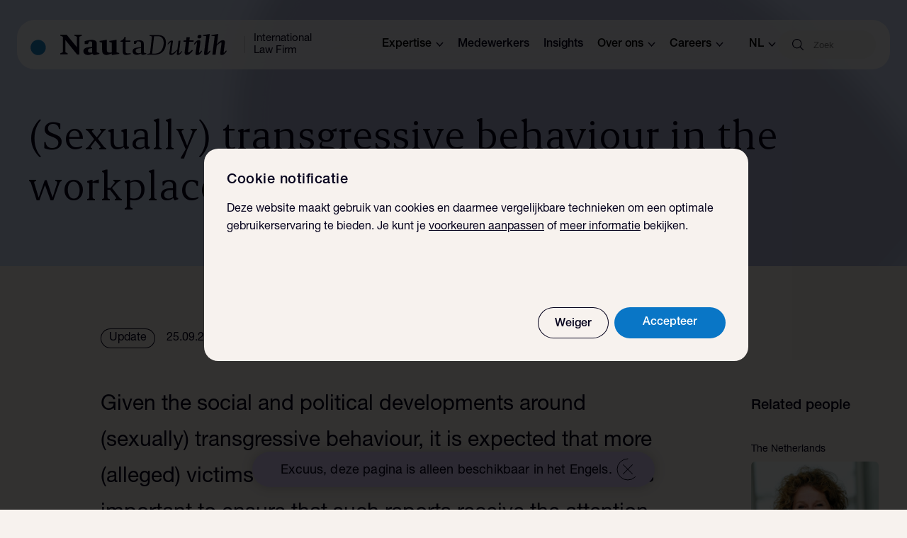

--- FILE ---
content_type: text/html; charset=utf-8
request_url: https://www.nautadutilh.com/nl/insights/sexually-transgressive-behaviour-in-the-workplace-three-takeaways/
body_size: 26504
content:
<!DOCTYPE html>
<html lang="nl">
<head>
  <meta charset="utf-8">
  <meta http-equiv="x-ua-compatible" content="ie=edge">
  <meta name="viewport" content="width=device-width, initial-scale=1, maximum-scale=5, user-scalable=no">
  <meta name="format-detection" content="telephone=no">
  <title>(Sexually) transgressive behaviour in the workplace: three takeaways - NautaDutilh</title>
  <meta name="description" content="">

  
    
    <link rel="canonical" href="https://www.nautadutilh.com/en/insights/sexually-transgressive-behaviour-in-the-workplace-three-takeaways/">
  

  
    
    <link rel="alternate" hreflang="en" href="https://www.nautadutilh.com/en/insights/sexually-transgressive-behaviour-in-the-workplace-three-takeaways/">
<link rel="alternate" hreflang="fr" href="https://www.nautadutilh.com/fr/insights/sexually-transgressive-behaviour-in-the-workplace-three-takeaways/">
  

  <meta property="og:type" content="website">
  <meta property="og:title" content="(Sexually) transgressive behaviour in the workplace: three takeaways">
  <meta property="og:url" content="https://www.nautadutilh.com/nl/insights/sexually-transgressive-behaviour-in-the-workplace-three-takeaways/">
  <meta property="og:image" content="https://www.nautadutilh.com">
  <meta property="og:description" content="Given the social and political developments around (sexually) transgressive behaviour, it is expecte..">

  <meta name="twitter:card" content="summary"/>
  <meta name="twitter:site" content="@"/>

  <link rel="icon" type="image/png" href="/static/images/favicons/favicon-32x32.png" sizes="64x64">
  <link rel="shortcut" type="image/png" href="/static/images/favicons/apple-touch-icon-180x180.png"
        sizes="196x196">
  <link rel="icon" href="/static/images/favicons/favicon.ico" sizes="16x16 32x32 48x48">
  <link rel="apple-touch-icon" sizes="180x180" href="/static/images/favicons/apple-touch-icon-180x180.png">

  <meta name="theme-color" content="#0976C6">

  <link href="/static/bundles/vendor-a571c223c61d5da7377b.min.css" rel="stylesheet" />
<link href="/static/bundles/website-a571c223c61d5da7377b.min.css" rel="stylesheet" />

  
  
    <!-- Matomo Tag Manager -->
    <script nonce="SjTj7w9mIeNEYJgpJMnVGA==">
      var _mtm = window._mtm = window._mtm || [];
      _mtm.push({'mtm.startTime': (new Date().getTime()), 'event': 'mtm.Start'});
      var d=document, g=d.createElement('script'), s=d.getElementsByTagName('script')[0];
      g.async=true; g.src='https://matomo.nautadutilh.com/js/container/container_iaHsEOA0.js'; s.parentNode.insertBefore(g,s);
    </script>
    <!-- End Matomo Tag Manager -->
  
</head>

<body data-component="breakpoints" class="">


  
    
<nav class="container header-menu container--wide"
     data-component="header-menu">
  <div class="container__inner">
    <div class="header-menu__inner">
      <div class="header-menu__branding">
        <div class="header-menu__logo-target">
          <a href="https://www.nautadutilh.com/en/">
            <svg xmlns="http://www.w3.org/2000/svg" viewBox="0 0 897 98" fill="none" class="branding-svg">
<path d="M208.114 3.49759H242.017V7.64738L230.245 12.9428V94.935H220.551L167.1 27.5414V84.111L178.085 89.3963V93.5461H144.344V89.3963L156.115 84.1144V12.9428L144.344 7.644V3.49759H173.186L219.243 60.7938V12.9461L208.117 7.64738V3.49759H208.114ZM321.073 91.9814C318.106 92.9919 311.903 94.6511 311.903 94.6511C307.901 95.7967 303.772 97.0741 299.614 97.0741C294.201 97.0741 291.745 95.5399 289.278 90.4641C289.278 90.4641 285.532 92.4917 281.785 94.2692C277.272 96.432 274.291 97.0741 269.379 97.0741C257.49 97.0741 248.703 89.8119 248.703 79.2651C248.703 70.7256 254.52 64.5009 264.48 62.4665C269.499 61.446 274.419 60.8141 284.497 59.7834C287.084 59.5536 285.808 59.6617 288.647 59.4015V44.0121C288.647 39.565 287.864 36.8987 285.921 35.3611C284.621 34.469 282.951 33.9688 280.115 33.9688C278.563 33.9688 277.272 34.104 275.206 34.3338L268.865 46.6852H254.909V32.9415C254.909 32.9415 259.56 31.681 265.77 30.1468C274.561 27.8557 278.821 27.0953 285.67 27.0953C292.376 27.0953 296.906 27.9841 301.036 30.0083C307.246 33.0733 309.316 36.8987 309.316 44.519V83.8407C309.443 84.7261 310.109 85.1079 311.903 85.6216L321.073 87.9094V91.9814ZM288.643 85.483V65.2612C286.194 65.6262 285.532 65.7715 281.781 66.2717C272.749 67.4375 269.379 70.2288 269.379 76.7205C269.379 83.2087 273.122 86.1386 281.274 86.1386C283.334 86.1386 285.021 86.1386 287.864 85.6216L288.647 85.4864L288.643 85.483ZM377.557 97.4593V89.9572C373.027 91.5962 368.897 92.9919 364.367 94.5328C358.944 96.307 356.612 97.0774 353.521 97.0774C347.563 97.0774 342.398 94.8944 338.903 91.4712C334.901 87.3991 333.493 82.8201 333.493 73.277V40.1969L321.736 36.5236V32.3265L354.808 26.7236V69.2083C354.808 76.5921 355.187 79.2719 357.012 81.8165C358.944 84.7328 361.79 85.7635 368.369 85.7635C372.013 85.7635 373.934 85.3681 377.557 84.8579V40.1969L365.782 36.5236V32.3265L398.885 26.7236V84.4861L410.642 87.9094V92.1065L377.557 97.4627V97.4593ZM454.899 94.7491C447.295 96.5773 444.09 96.9862 440.892 96.9862C436.762 96.9862 433.457 95.9386 431.173 93.7083C428.379 91.2076 426.895 87.1456 426.895 81.7725V36.287H416.507V32.215C421.724 29.9745 427.054 26.8216 428.769 25.0001C430.373 23.2868 433.681 17.0013 435.303 13.0577H439.453V30.1232H461.54V36.2803H439.453V77.9607C439.453 82.1544 440.088 84.9288 441.696 86.7537C443.428 88.7238 446.377 89.501 450.887 89.501C454.899 89.501 457.683 89.251 461.961 88.2067L463.006 92.7891L454.899 94.7491ZM533.745 92.1267L523.623 95.4047C522.157 95.942 518.814 96.3171 517.206 96.3171C512.949 96.3171 510.554 94.2388 509.771 89.7612C508.039 90.6737 509.502 90.0417 503.351 92.7891C498.165 95.1479 495.919 96.3137 490.175 96.3137C479.125 96.3137 471.252 89.5044 471.252 79.6605C471.252 71.5603 476.33 66.1669 485.914 63.9467C490.703 62.8991 497.617 61.9664 505.362 61.3007L509.364 60.9256V45.4652C509.364 39.1594 508.039 36.9392 503.503 35.3442C501.619 34.7021 498.7 34.2966 495.499 34.2966C494.056 34.2966 493.235 34.2966 491.621 34.4521L485.794 45.8403H477.514V33.3808C480.524 32.6058 483.544 31.8691 486.573 31.1708C492.449 29.7177 497.372 28.7951 501.881 28.7951C507.908 28.7951 512.69 29.9779 516.285 32.465C520.414 35.2124 521.874 38.639 521.874 44.9347V81.8976C521.874 82.9452 522.001 84.5199 522.288 85.0471C522.819 85.973 523.481 86.3447 525.876 87.0105L533.745 89.2476V92.1267ZM509.364 87.0139V64.7341C504.286 65.3761 499.773 66.1669 494.705 67.3598C488.036 69.0596 485.114 72.2125 485.114 77.8357C485.114 84.5267 490.303 88.8522 498.445 88.8522C501.881 88.8522 505.224 88.3115 508.564 87.2741L509.364 87.0139ZM622.148 40.8829C622.148 55.6809 618.605 67.887 611.857 77.0922C604.232 87.3653 590.777 95.6683 570.853 95.6683H537.368L537.747 92.539L550.278 88.7914L558.985 11.929L547.383 8.04614L547.773 5.05883H586.813C610.939 5.05883 622.148 17.907 622.148 40.8795V40.8829ZM611.857 40.3625C611.857 22.1953 604.36 10.2427 583.905 10.2427H568.476L559.655 90.4743H572.437C588.776 90.4743 599.064 81.1339 604.073 72.0503C612.395 56.9785 611.857 39.5852 611.857 40.3625ZM676.624 96.9727C673.184 96.9727 671.345 95.6683 671.345 92.8094C671.345 91.9037 671.476 91.1163 671.476 90.6061L673.456 75.4093C667.64 82.6917 658.014 96.9693 645.76 96.9693C640.485 96.9693 637.449 94.7728 637.449 90.6061C637.441 89.9165 637.487 89.2274 637.587 88.5447L644.049 40.6261C644.187 39.1966 644.325 38.8012 642.876 37.3819L631.27 48.6688L629.272 46.9859C633.361 37.507 641.803 29.9812 648.658 29.9812C651.959 29.9812 653.405 31.1539 653.405 34.2696C653.405 35.057 653.405 36.1992 653.267 37.1251L646.56 85.8142C646.433 86.3211 646.433 86.9767 646.433 87.1085C646.433 89.1766 647.34 89.8322 649.055 89.8322C651.96 89.8322 654.723 88.1324 663.431 80.8736C666.087 78.6602 667.798 77.0956 673.967 71.7867L679.007 31.1505H687.967L680.971 86.4495C680.712 88.5447 680.46 88.6697 682.168 90.3492L694.012 78.5217L695.888 80.2181C692.335 85.679 686.132 96.9727 676.624 96.9727ZM746.786 36.0775H727.532L722.132 78.9238C722.132 79.8261 722.008 81.0054 722.008 81.5259C722.008 83.8576 722.916 85.1451 724.499 85.1451C726.331 85.1451 728.587 83.719 733.455 79.451C736.243 77.0922 737.823 75.5377 740.179 73.3446L744.03 76.4603C740.331 81.5292 736.243 86.1859 731.623 90.2208C726.076 94.8944 721.591 96.9727 716.323 96.9727C710.13 96.9727 706.687 93.3399 706.687 86.6962C706.687 85.4188 706.687 83.986 706.832 82.8235L712.748 36.1992H701.684L702.467 29.721H713.421L715.384 14.5344H730.295L728.301 29.721H747.452L746.786 36.0741V36.0775ZM772.879 20.3806C767.88 20.3806 764.971 18.032 764.971 13.6152C764.971 7.25876 768.542 3.626 775.135 3.626C780.289 3.626 783.042 5.97462 783.042 10.6212C783.042 16.8797 779.499 20.3806 772.879 20.3806ZM763.388 97.6215C758.378 97.6215 756.16 95.4047 756.16 90.8629C756.16 89.6869 756.16 88.7914 756.288 87.7404L762.742 41.4101C762.742 39.7272 761.68 39.3217 761.155 38.6796L751.544 49.3278L748.632 46.9825C755.214 34.5129 762.491 28.4268 770.919 28.4268C775.921 28.4268 778.171 30.3732 778.171 34.9117C778.171 35.5639 778.043 37.2468 777.919 37.7672L771.716 84.503C771.716 86.1859 772.496 86.5712 773.003 87.2335L782.663 76.2102L785.699 79.0421C779.213 90.9913 771.423 97.6249 763.384 97.6249H763.388V97.6215ZM801.51 97.3545C796.646 97.3545 794.379 95.4047 794.379 90.7345C794.379 90.0992 794.507 88.9266 794.507 88.0006L804.405 10.4961L789.77 8.55641L790.16 4.92366L820.368 0.00337931L809.825 84.6382C809.825 86.4461 810.746 86.8483 811.27 87.2335L820.761 76.3352L823.787 79.1908C817.325 91.2616 809.435 97.3545 801.507 97.3545H801.51ZM874.571 97.2396C869.689 97.2396 867.44 95.0228 867.44 90.6094C867.44 89.9674 867.588 88.6663 867.736 87.4971L873.529 42.9612C873.529 42.9612 873.801 41.7919 873.643 41.5351C873.801 39.5785 873.115 38.8012 871.79 38.8012C869.834 38.8012 867.188 40.4977 861.116 45.5531C858.363 47.7733 856.241 49.588 852.032 53.6161L846.74 95.6683H831.991L842.662 10.4995L827.768 8.55641L828.151 4.92703L858.739 0L852.563 48.9324C860.981 35.8207 870.493 28.6701 879.715 28.6701C885.642 28.6701 888.933 31.5323 888.933 36.9967C888.933 37.7638 888.809 39.0682 888.809 39.9705L883.134 84.111C882.903 85.9359 883.686 86.3211 884.465 87.1051L894.101 76.0716L896.999 78.792C890.934 90.4709 882.771 97.2363 874.574 97.2363V97.2396H874.571Z" fill="#06031D"/>
<path d="M78.7344 62.2874C78.7344 81.7826 63.3267 97.6249 44.3655 97.6249C25.387 97.6249 10 81.786 10 62.2874C10 42.7685 25.387 26.9297 44.3655 26.9297C63.3267 26.9297 78.7344 42.7685 78.7344 62.2874Z" fill="#1C85C9"/>
</svg>
          </a>
        </div>
        <div class="header-menu__divider"></div>
        <div class="header-menu__logo-text">International Law Firm</div>
      </div>
      <div class="header-menu__navigation-top">
        
          <div class="header-menu__navigation-item">
            
<button class="header-menu__navigation-button" data-category-id="bd90098d-cd76-41ff-ad04-b3b8fed9157d">Expertise<svg width="11" height="8" viewBox="0 0 11 8" fill="none" xmlns="http://www.w3.org/2000/svg">
    <path d="M10 1L5.5 6L1 0.999999" stroke="#06031D" stroke-width="1.4"/>
</svg>
</button>

          </div>
        
          <div class="header-menu__navigation-item">
            


<a href="/nl/medewerkers/">
  Medewerkers
</a>


          </div>
        
          <div class="header-menu__navigation-item">
            


<a href="/nl/insights/">
  Insights
</a>


          </div>
        
          <div class="header-menu__navigation-item">
            
<button class="header-menu__navigation-button" data-category-id="b9d1cbbd-db3c-464a-b974-857240264645">Over ons<svg width="11" height="8" viewBox="0 0 11 8" fill="none" xmlns="http://www.w3.org/2000/svg">
    <path d="M10 1L5.5 6L1 0.999999" stroke="#06031D" stroke-width="1.4"/>
</svg>
</button>

          </div>
        
          <div class="header-menu__navigation-item">
            
<button class="header-menu__navigation-button" data-category-id="3378dba3-5eea-48bc-b886-12de3895923c">Careers<svg width="11" height="8" viewBox="0 0 11 8" fill="none" xmlns="http://www.w3.org/2000/svg">
    <path d="M10 1L5.5 6L1 0.999999" stroke="#06031D" stroke-width="1.4"/>
</svg>
</button>

          </div>
        
        

<div class="language-switch" data-component="language-switch">
  <button class="language-switch__btn">
    nl<svg width="11" height="8" viewBox="0 0 11 8" fill="none" xmlns="http://www.w3.org/2000/svg">
    <path d="M10 1L5.5 6L1 0.999999" stroke="#06031D" stroke-width="1.4"/>
</svg>
</button>
  <div class="language-switch__foldout">
    
    <ul class="language-switch__list">
      
        <li class="language-switch__item">
          <a
            class="language-switch__link language-switch__link--active"
            hreflang="nl"
            href="https://www.nautadutilh.com/nl/insights/sexually-transgressive-behaviour-in-the-workplace-three-takeaways/"
          >Nederlands</a>
        </li>
      
        <li class="language-switch__item">
          <a
            class="language-switch__link"
            hreflang="en"
            href="https://www.nautadutilh.com/en/insights/sexually-transgressive-behaviour-in-the-workplace-three-takeaways/"
          >Engels</a>
        </li>
      
        <li class="language-switch__item">
          <a
            class="language-switch__link"
            hreflang="fr"
            href="https://www.nautadutilh.com/fr/insights/sexually-transgressive-behaviour-in-the-workplace-three-takeaways/"
          >Frans</a>
        </li>
      
    </ul>
  </div>
</div>


      </div>
      

<div class="header-search-bar" data-component="menu-searchbar">
  <form  class="header-search-bar__form" method="get" action="https://www.nautadutilh.com/nl/search/">
    <div class="header-search-bar__inner">
      <label for="query" class="header-search-bar__icon"><svg width="16" height="16" viewBox="0 0 16 16" fill="none" xmlns="http://www.w3.org/2000/svg">
    <path
        d="M11.8146 11.0069C12.9266 9.68682 13.4858 7.98839 13.3755 6.26601C13.2651 4.54364 12.4936 2.93018 11.2221 1.76313C9.95077 0.595844 8.27761 -0.0352902 6.55183 0.00152459C4.82621 0.0384633 3.18133 0.740299 1.96076 1.9607C0.740322 3.18123 0.0384707 4.8259 0.00152431 6.55163C-0.0352884 8.27733 0.595895 9.9504 1.76318 11.2218C2.9305 12.4933 4.54388 13.2646 6.2662 13.3751C7.98876 13.4854 9.68725 12.9262 11.0073 11.8142L15.0329 15.8397C15.1779 15.9797 15.3859 16.033 15.5802 15.9797C15.7745 15.9263 15.9263 15.7745 15.9797 15.5803C16.033 15.3859 15.9797 15.1779 15.8397 15.0329L11.8146 11.0069ZM1.16992 6.70818C1.16992 5.23927 1.75346 3.83036 2.79223 2.79159C3.83091 1.75285 5.23986 1.16933 6.70894 1.16933C8.17802 1.16933 9.58672 1.75285 10.6256 2.79159C11.6644 3.83023 12.248 5.23914 12.248 6.70818C12.248 8.17722 11.6644 9.58587 10.6256 10.6248C9.58688 11.6635 8.17802 12.247 6.70894 12.247C5.24051 12.2454 3.83257 11.6612 2.79419 10.623C1.75578 9.5846 1.17158 8.17654 1.16992 6.70818Z"
        fill="#06031D"/>
</svg>
</label>
      <input class="header-search-bar__input"
             name="query"
             id="query"
             type="text"
             onfocus="this.value = this.value;"
             placeholder=Zoek
             
             />
      
      
      <button class="header-search-bar__clear" type="button"><svg xmlns="http://www.w3.org/2000/svg" viewBox="0 0 24 24" height="24px" width="24px">
  <path fill="currentColor" d="M24 1.2 22.8 0 12 10.8 1.2 0 0 1.2 10.8 12 0 22.8 1.2 24 12 13.2 22.8 24l1.2-1.2L13.2 12z"/>
</svg>
</button>
    </div>
  </form>

  
<div class="header-search-overlay">
  <div class="header-search-overlay__results">
  </div>
</div>



</div>

      <div class="header-menu__open-close">
        <div class="hamburger">
  <div class="hamburger__menu-text">Menu</div>
  <div class="hamburger__wrapper">
    <span class="hamburger__icon"></span>
  </div>
</div>

      </div>
      <div class="header-menu__navigation-foldout">
        
          <div class="header-menu__navigation-category">
            
<div id="category-bd90098d-cd76-41ff-ad04-b3b8fed9157d">
  <h3 class="header-menu__navigation-title">
    Expertise
    <svg xmlns="http://www.w3.org/2000/svg" viewBox="0 0 24 24" fill="none" class="icon-plus">
<path id="vertical" d="M12 0V24" stroke="#06031D"/>
<path d="M0 12L24 12" stroke="#06031D"/>
</svg>
    <svg xmlns="http://www.w3.org/2000/svg" viewBox="0 0 24 24" fill="none" class="icon-minus inactive">
  <path fill="none" stroke="#06031d" d="M0 12h24"/>
</svg>
  </h3>
  <div class="header-menu__navigation-category__wrapper">
    <ul class="header-menu__category-list">
      
        
          <li class="header-menu__navigation-category-item">
            


<a href="/nl/expertises/#Advies">
  Advies
</a>


          </li>
          <li class="header-menu__navigation-category-item" data-category="Advies">
            
              <span role="button" tabindex="0" class="header-menu__navigation-category-item__button" aria-expanded="false" aria-controls="foldout-Advies" id="foldout-Advies" data-category="Advies">
                Advies <svg xmlns="http://www.w3.org/2000/svg" viewBox="0 0 24 24" height="24px" width="24px">
  <path fill="currentColor" d="m13.8 1.8-1.3 1.3 8.1 8H0v1.8h20.6l-8.1 8 1.3 1.3L24 12z"/>
</svg>

              </span>
            
          </li>
        
      
        
          <li class="header-menu__navigation-category-item">
            


<a href="/nl/expertises/#Transactioneel">
  Transactioneel
</a>


          </li>
          <li class="header-menu__navigation-category-item" data-category="Transactioneel">
            
              <span role="button" tabindex="0" class="header-menu__navigation-category-item__button" aria-expanded="false" aria-controls="foldout-Transactioneel" id="foldout-Transactioneel" data-category="Transactioneel">
                Transactioneel <svg xmlns="http://www.w3.org/2000/svg" viewBox="0 0 24 24" height="24px" width="24px">
  <path fill="currentColor" d="m13.8 1.8-1.3 1.3 8.1 8H0v1.8h20.6l-8.1 8 1.3 1.3L24 12z"/>
</svg>

              </span>
            
          </li>
        
      
        
          <li class="header-menu__navigation-category-item">
            


<a href="/nl/expertises/#Geschillenbeslechting">
  Geschillenbeslechting
</a>


          </li>
          <li class="header-menu__navigation-category-item" data-category="Geschillenbeslechting">
            
              <span role="button" tabindex="0" class="header-menu__navigation-category-item__button" aria-expanded="false" aria-controls="foldout-Geschillenbeslechting" id="foldout-Geschillenbeslechting" data-category="Geschillenbeslechting">
                Geschillenbeslechting <svg xmlns="http://www.w3.org/2000/svg" viewBox="0 0 24 24" height="24px" width="24px">
  <path fill="currentColor" d="m13.8 1.8-1.3 1.3 8.1 8H0v1.8h20.6l-8.1 8 1.3 1.3L24 12z"/>
</svg>

              </span>
            
          </li>
        
      
        
          <li class="header-menu__navigation-category-item">
            


<a href="/nl/expertises/#Regelgeving">
  Regelgeving
</a>


          </li>
          <li class="header-menu__navigation-category-item" data-category="Regelgeving">
            
              <span role="button" tabindex="0" class="header-menu__navigation-category-item__button" aria-expanded="false" aria-controls="foldout-Regelgeving" id="foldout-Regelgeving" data-category="Regelgeving">
                Regelgeving <svg xmlns="http://www.w3.org/2000/svg" viewBox="0 0 24 24" height="24px" width="24px">
  <path fill="currentColor" d="m13.8 1.8-1.3 1.3 8.1 8H0v1.8h20.6l-8.1 8 1.3 1.3L24 12z"/>
</svg>

              </span>
            
          </li>
        
      
        
          <li class="header-menu__navigation-category-item">
            


<a href="/nl/sectors/">
  Sectoren
</a>


          </li>
          <li class="header-menu__navigation-category-item" data-category="Sectoren">
            
              <span role="button" tabindex="0" class="header-menu__navigation-category-item__button" aria-expanded="false" aria-controls="foldout-Sectoren" id="foldout-Sectoren" data-category="Sectoren">
                Sectoren <svg xmlns="http://www.w3.org/2000/svg" viewBox="0 0 24 24" height="24px" width="24px">
  <path fill="currentColor" d="m13.8 1.8-1.3 1.3 8.1 8H0v1.8h20.6l-8.1 8 1.3 1.3L24 12z"/>
</svg>

              </span>
            
          </li>
        
      
        
          <li class="header-menu__navigation-category-item">
            


<a href="/nl/global-impact-areas/">
  Global impact areas
</a>


          </li>
          <li class="header-menu__navigation-category-item" data-category="Global impact areas">
            
              <span role="button" tabindex="0" class="header-menu__navigation-category-item__button" aria-expanded="false" aria-controls="foldout-Global impact areas" id="foldout-Global impact areas" data-category="Global impact areas">
                Global impact areas <svg xmlns="http://www.w3.org/2000/svg" viewBox="0 0 24 24" height="24px" width="24px">
  <path fill="currentColor" d="m13.8 1.8-1.3 1.3 8.1 8H0v1.8h20.6l-8.1 8 1.3 1.3L24 12z"/>
</svg>

              </span>
            
          </li>
        
      
    </ul>
    
      <ul id="foldout-Advies" class="header-menu__category-list__foldout" data-category="Advies" role="region" aria-labelledby="foldout-Advies-label">
        
          <li class="header-menu__foldout-item">
            


<a href="/nl/expertises/employment-pensions/">
  Arbeid &amp; Pensioen
</a>


          </li>
        
          <li class="header-menu__foldout-item">
            


<a href="/nl/expertises/construction/">
  Construction
</a>


          </li>
        
          <li class="header-menu__foldout-item">
            


<a href="/nl/expertises/corporate-governance/">
  Corporate Governance
</a>


          </li>
        
          <li class="header-menu__foldout-item">
            


<a href="/nl/expertises/corporate-investigations/">
  Corporate investigations
</a>


          </li>
        
          <li class="header-menu__foldout-item">
            


<a href="/nl/expertises/cybersecurity-cybercrime/">
  Cybersecurity &amp; Cybercrime
</a>


          </li>
        
          <li class="header-menu__foldout-item">
            


<a href="/nl/expertises/taxation/">
  Fiscaal recht
</a>


          </li>
        
          <li class="header-menu__foldout-item">
            


<a href="/nl/expertises/intellectual-property/">
  Intellectuele Eigendom
</a>


          </li>
        
          <li class="header-menu__foldout-item">
            


<a href="/nl/expertises/competition/">
  Mededinging
</a>


          </li>
        
          <li class="header-menu__foldout-item">
            


<a href="/nl/expertises/sustainable-business-climate-change/">
  Duurzaam ondernemen en klimaatverandering
</a>


          </li>
        
          <li class="header-menu__foldout-item">
            


<a href="/nl/expertises/notariaat/">
  Notariaat
</a>


          </li>
        
          <li class="header-menu__foldout-item">
            


<a href="/nl/expertises/insurance-liability/">
  Verzekeringen &amp; Aansprakelijkheid
</a>


          </li>
        
          <li class="header-menu__foldout-item">
            


<a href="/nl/expertises/#Advies">
  Meer adviesdiensten =&gt;
</a>


          </li>
        
      </ul>
    
      <ul id="foldout-Transactioneel" class="header-menu__category-list__foldout" data-category="Transactioneel" role="region" aria-labelledby="foldout-Transactioneel-label">
        
          <li class="header-menu__foldout-item">
            


<a href="/nl/expertises/public-procurement-law/">
  Aanbestedingsrecht
</a>


          </li>
        
          <li class="header-menu__foldout-item">
            


<a href="/nl/expertises/capital-markets/">
  Capital Markets
</a>


          </li>
        
          <li class="header-menu__foldout-item">
            


<a href="/nl/expertises/financing/">
  Financiering
</a>


          </li>
        
          <li class="header-menu__foldout-item">
            


<a href="/nl/expertises/public-private-partnerships/">
  Publiek Private Samenwerking
</a>


          </li>
        
          <li class="header-menu__foldout-item">
            


<a href="/nl/expertises/restructuring-insolvency-distressed-situations/">
  Restructuring, Insolvency &amp; Distressed Situations
</a>


          </li>
        
          <li class="header-menu__foldout-item">
            


<a href="/nl/expertises/structured-finance-covered-bonds-and-securisations/">
  Securitisaties
</a>


          </li>
        
          <li class="header-menu__foldout-item">
            


<a href="/nl/expertises/vennootschap-en-onderneming/">
  Vennootschap &amp; Onderneming
</a>


          </li>
        
          <li class="header-menu__foldout-item">
            


<a href="/nl/expertises/#Transactioneel">
  Meer transactioneel =&gt;
</a>


          </li>
        
      </ul>
    
      <ul id="foldout-Geschillenbeslechting" class="header-menu__category-list__foldout" data-category="Geschillenbeslechting" role="region" aria-labelledby="foldout-Geschillenbeslechting-label">
        
          <li class="header-menu__foldout-item">
            


<a href="/nl/expertises/arbitration/">
  Arbitrage
</a>


          </li>
        
          <li class="header-menu__foldout-item">
            


<a href="/nl/expertises/corporate-crime/">
  Corporate Crime &amp; Business Integrity
</a>


          </li>
        
          <li class="header-menu__foldout-item">
            


<a href="/nl/expertises/litigation/">
  Litigation
</a>


          </li>
        
          <li class="header-menu__foldout-item">
            


<a href="/nl/expertises/supreme-court-litigation/">
  Supreme Court litigation
</a>


          </li>
        
          <li class="header-menu__foldout-item">
            


<a href="/nl/expertises/#Geschillenbeslechting">
  Meer geschillenbeslechting =&gt;
</a>


          </li>
        
      </ul>
    
      <ul id="foldout-Regelgeving" class="header-menu__category-list__foldout" data-category="Regelgeving" role="region" aria-labelledby="foldout-Regelgeving-label">
        
          <li class="header-menu__foldout-item">
            


<a href="/nl/expertises/financial-law/">
  Financiële diensten, Derivaten &amp; Regelgeving
</a>


          </li>
        
          <li class="header-menu__foldout-item">
            


<a href="/nl/expertises/public-law-regulatory/">
  Public Law &amp; Regulatory
</a>


          </li>
        
          <li class="header-menu__foldout-item">
            


<a href="/nl/expertises/privacy-data-protection/">
  Privacy &amp; Bescherming Persoonsgegevens
</a>


          </li>
        
          <li class="header-menu__foldout-item">
            


<a href="/nl/expertises/#Regelgeving">
  Meer regelgeving =&gt;
</a>


          </li>
        
      </ul>
    
      <ul id="foldout-Sectoren" class="header-menu__category-list__foldout" data-category="Sectoren" role="region" aria-labelledby="foldout-Sectoren-label">
        
          <li class="header-menu__foldout-item">
            


<a href="/nl/sectors/accountancy/">
  Accountancy
</a>


          </li>
        
          <li class="header-menu__foldout-item">
            


<a href="/nl/sectors/energy-natural-resources/">
  Energie
</a>


          </li>
        
          <li class="header-menu__foldout-item">
            


<a href="/nl/sectors/family-owned-businesses/">
  Familiebedrijven
</a>


          </li>
        
          <li class="header-menu__foldout-item">
            


<a href="/nl/sectors/financial-institutions/">
  Financiële instellingen
</a>


          </li>
        
          <li class="header-menu__foldout-item">
            


<a href="/nl/sectors/healthcare-life-sciences/">
  Healthcare &amp; Life Sciences
</a>


          </li>
        
          <li class="header-menu__foldout-item">
            


<a href="/nl/sectors/information-communication-technology/">
  Informatie &amp; Communicatie Technologie
</a>


          </li>
        
          <li class="header-menu__foldout-item">
            


<a href="/nl/sectors/investment-funds/">
  Investeringsfondsen
</a>


          </li>
        
          <li class="header-menu__foldout-item">
            


<a href="/nl/sectors/sector-team-pensions/">
  Pensioensector
</a>


          </li>
        
          <li class="header-menu__foldout-item">
            


<a href="/nl/expertises/privacy-data-protection/">
  Privacy &amp; Bescherming Persoonsgegevens
</a>


          </li>
        
          <li class="header-menu__foldout-item">
            


<a href="/nl/sectors/telecom-media-technology/">
  Technologie, Media &amp; Telecom
</a>


          </li>
        
          <li class="header-menu__foldout-item">
            


<a href="/nl/sectors/transport-logistics/">
  Transport &amp; Logistiek
</a>


          </li>
        
          <li class="header-menu__foldout-item">
            


<a href="/nl/sectors/real-estate-infrastructure/">
  Vastgoed &amp; Infrastructuur
</a>


          </li>
        
          <li class="header-menu__foldout-item">
            


<a href="/nl/sectors/">
  Meer sectoren =&gt;
</a>


          </li>
        
      </ul>
    
      <ul id="foldout-Global impact areas" class="header-menu__category-list__foldout" data-category="Global impact areas" role="region" aria-labelledby="foldout-Global impact areas-label">
        
          <li class="header-menu__foldout-item">
            


<a href="/nl/defence-and-national-security-industry-unlocking-potential-1/">
  Defensie &amp; nationale veiligheid
</a>


          </li>
        
          <li class="header-menu__foldout-item">
            


<a href="/nl/energy-infrastructure-empowering-progress/">
  Energie, Transitie &amp; Infrastructuur
</a>


          </li>
        
      </ul>
    
  </div>
</div>

          </div>
        
          <div class="header-menu__navigation-category">
            


<a href="/nl/medewerkers/">
  Medewerkers
</a>


          </div>
        
          <div class="header-menu__navigation-category">
            


<a href="/nl/insights/">
  Insights
</a>


          </div>
        
          <div class="header-menu__navigation-category">
            
<div id="category-b9d1cbbd-db3c-464a-b974-857240264645">
  <h3 class="header-menu__navigation-title">
    Over ons
    <svg xmlns="http://www.w3.org/2000/svg" viewBox="0 0 24 24" fill="none" class="icon-plus">
<path id="vertical" d="M12 0V24" stroke="#06031D"/>
<path d="M0 12L24 12" stroke="#06031D"/>
</svg>
    <svg xmlns="http://www.w3.org/2000/svg" viewBox="0 0 24 24" fill="none" class="icon-minus inactive">
  <path fill="none" stroke="#06031d" d="M0 12h24"/>
</svg>
  </h3>
  <div class="header-menu__navigation-category__wrapper">
    <ul class="header-menu__category-list">
      
        
          <li class="header-menu__navigation-category-item">
            


<a href="/nl/about-us-categorie/ons-kantoor/">
  Ons kantoor
</a>


          </li>
          <li class="header-menu__navigation-category-item" data-category="Ons kantoor">
            
              


<a href="/nl/about-us-categorie/ons-kantoor/">
  Ons kantoor
</a>


            
          </li>
        
      
        
          <li class="header-menu__navigation-category-item">
            


<a href="/nl/about-us-categorie/internationaal/">
  Internationaal
</a>


          </li>
          <li class="header-menu__navigation-category-item" data-category="Internationaal">
            
              


<a href="/nl/about-us-categorie/internationaal/">
  Internationaal
</a>


            
          </li>
        
      
        
          <li class="header-menu__navigation-category-item">
            


<a href="/en/responsible-business-/">
  Responsible business
</a>


          </li>
          <li class="header-menu__navigation-category-item" data-category="Responsible business">
            
              


<a href="/en/responsible-business-/">
  Responsible business
</a>


            
          </li>
        
      
        
          <li class="header-menu__navigation-category-item">
            


<a href="/nl/about-us-categorie/het-bestuur/">
  Het bestuur
</a>


          </li>
          <li class="header-menu__navigation-category-item" data-category="Het bestuur">
            
              


<a href="/nl/about-us-categorie/het-bestuur/">
  Het bestuur
</a>


            
          </li>
        
      
        
          <li class="header-menu__navigation-category-item">
            


<a href="/nl/about-us-categorie/geschiedenis/">
  Onze geschiedenis
</a>


          </li>
          <li class="header-menu__navigation-category-item" data-category="Onze geschiedenis">
            
              


<a href="/nl/about-us-categorie/geschiedenis/">
  Onze geschiedenis
</a>


            
          </li>
        
      
        
          <li class="header-menu__navigation-category-item">
            


<a href="/nl/our-offices/">
  Kantoren
</a>


          </li>
          <li class="header-menu__navigation-category-item" data-category="Kantoren">
            
              


<a href="/nl/our-offices/">
  Kantoren
</a>


            
          </li>
        
      
    </ul>
    
      <ul id="foldout-Ons kantoor" class="header-menu__category-list__foldout" data-category="Ons kantoor" role="region" aria-labelledby="foldout-Ons kantoor-label">
        
      </ul>
    
      <ul id="foldout-Internationaal" class="header-menu__category-list__foldout" data-category="Internationaal" role="region" aria-labelledby="foldout-Internationaal-label">
        
      </ul>
    
      <ul id="foldout-Responsible business" class="header-menu__category-list__foldout" data-category="Responsible business" role="region" aria-labelledby="foldout-Responsible business-label">
        
      </ul>
    
      <ul id="foldout-Het bestuur" class="header-menu__category-list__foldout" data-category="Het bestuur" role="region" aria-labelledby="foldout-Het bestuur-label">
        
      </ul>
    
      <ul id="foldout-Onze geschiedenis" class="header-menu__category-list__foldout" data-category="Onze geschiedenis" role="region" aria-labelledby="foldout-Onze geschiedenis-label">
        
      </ul>
    
      <ul id="foldout-Kantoren" class="header-menu__category-list__foldout" data-category="Kantoren" role="region" aria-labelledby="foldout-Kantoren-label">
        
      </ul>
    
  </div>
</div>

          </div>
        
          <div class="header-menu__navigation-category">
            
<div id="category-3378dba3-5eea-48bc-b886-12de3895923c">
  <h3 class="header-menu__navigation-title">
    Careers
    <svg xmlns="http://www.w3.org/2000/svg" viewBox="0 0 24 24" fill="none" class="icon-plus">
<path id="vertical" d="M12 0V24" stroke="#06031D"/>
<path d="M0 12L24 12" stroke="#06031D"/>
</svg>
    <svg xmlns="http://www.w3.org/2000/svg" viewBox="0 0 24 24" fill="none" class="icon-minus inactive">
  <path fill="none" stroke="#06031d" d="M0 12h24"/>
</svg>
  </h3>
  <div class="header-menu__navigation-category__wrapper">
    <ul class="header-menu__category-list">
      
        
          <li class="header-menu__navigation-category-item">
            


<a href="https://careers.nautadutilh.com/nl/the-netherlands/">
  Nederland
</a>


          </li>
          <li class="header-menu__navigation-category-item" data-category="Nederland">
            
              


<a href="https://careers.nautadutilh.com/nl/the-netherlands/">
  Nederland
</a>


            
          </li>
        
      
        
          <li class="header-menu__navigation-category-item">
            


<a href="https://careers.nautadutilh.com/en/belgium/">
  België
</a>


          </li>
          <li class="header-menu__navigation-category-item" data-category="België">
            
              


<a href="https://careers.nautadutilh.com/en/belgium/">
  België
</a>


            
          </li>
        
      
        
          <li class="header-menu__navigation-category-item">
            


<a href="https://careers.nautadutilh.com/en/luxembourg/">
  Luxemburg
</a>


          </li>
          <li class="header-menu__navigation-category-item" data-category="Luxemburg">
            
              


<a href="https://careers.nautadutilh.com/en/luxembourg/">
  Luxemburg
</a>


            
          </li>
        
      
        
          <li class="header-menu__navigation-category-item">
            


<a href="/nl/alumni/">
  Alumni
</a>


          </li>
          <li class="header-menu__navigation-category-item" data-category="Alumni">
            
              


<a href="/nl/alumni/">
  Alumni
</a>


            
          </li>
        
      
    </ul>
    
      <ul id="foldout-Nederland" class="header-menu__category-list__foldout" data-category="Nederland" role="region" aria-labelledby="foldout-Nederland-label">
        
      </ul>
    
      <ul id="foldout-België" class="header-menu__category-list__foldout" data-category="België" role="region" aria-labelledby="foldout-België-label">
        
      </ul>
    
      <ul id="foldout-Luxemburg" class="header-menu__category-list__foldout" data-category="Luxemburg" role="region" aria-labelledby="foldout-Luxemburg-label">
        
      </ul>
    
      <ul id="foldout-Alumni" class="header-menu__category-list__foldout" data-category="Alumni" role="region" aria-labelledby="foldout-Alumni-label">
        
      </ul>
    
  </div>
</div>

          </div>
        
        <div class="header-menu__language-switch-mobile">
          



<div class="language-switch-mobile">
  
    <a class="language-switch-mobile__link language-switch-mobile__link--active" hreflang="nl"
       href="https://www.nautadutilh.com/nl/insights/sexually-transgressive-behaviour-in-the-workplace-three-takeaways/">nl</a>
  
    <a class="language-switch-mobile__link" hreflang="en"
       href="https://www.nautadutilh.com/en/insights/sexually-transgressive-behaviour-in-the-workplace-three-takeaways/">en</a>
  
    <a class="language-switch-mobile__link" hreflang="fr"
       href="https://www.nautadutilh.com/fr/insights/sexually-transgressive-behaviour-in-the-workplace-three-takeaways/">fr</a>
  
</div>

        </div>

        
      </div>
    </div>
  </div>
</nav>

  
  
  
    
<div class="language-popup" data-component="language-popup">
  <div class="language-popup__inner">
    <p class="language-popup__text">Excuus, deze pagina is alleen beschikbaar in het Engels.</p>
    <div class="language-popup__countdown">
      <div class="language-popup__close-icon"><svg xmlns="http://www.w3.org/2000/svg" viewBox="0 0 24 24" height="24px" width="24px">
  <path fill="currentColor" d="M24 1.2 22.8 0 12 10.8 1.2 0 0 1.2 10.8 12 0 22.8 1.2 24 12 13.2 22.8 24l1.2-1.2L13.2 12z"/>
</svg>
</div>
      <svg class="language-popup__countdown-circle">
        <circle r="15" cx="16" cy="16"></circle>
      </svg>
    </div>
  </div>
</div>

  
  

<header class="page-header page-header-- ">
  
    <div class="moving-dot moving-dot--at-page-top  moving-dot--theme-color-1">
  <div class="moving-dot__shape_wrap">
    <div class="moving-dot__shape"></div>
  </div>
</div>

  
  <div class="container">
    <div class="container__inner">
      <div class="page-header__top">
        <div class="page-header__text">
          <h1 class="page-header__title">(Sexually) transgressive behaviour in the workplace: three takeaways</h1>
        </div>
      </div>
    </div>
  </div>
  
</header>


  
  <div class="content__background " data-component="page-content-scroll">

    
  

<div class="container">
  <div class="container__inner">
    <div class="meta">
      <div class="meta__inner">
        <a href="/nl/insights/?category=4" class="meta__button">Update</a>
        
        <div class="meta__date-read">
          <span class="meta__date">25.09.2023</span>
          <span data-component="readtime-indicator" data-suffix="lees"></span>
        </div>
      </div>
    </div>
  </div>
</div>



    
      <div class="container">
        <div class="container__inner">
          <div class="content">
            <div class="content__main-10">
              
              
                <div class="page-header__intro">
                  Given the social and political developments around (sexually) transgressive behaviour, it is expected that more (alleged) victims will feel empowered to come forward. It is important to ensure that such reports receive the attention and follow-up they deserve.
                </div>
              
              
                
<div class="rich-text-block">
  <div class="rich-text-block__text">
    <p data-block-key="se01r">Since the start of the #MeToo movement, (sexually) transgressive behaviour has not lost any of its topicality. In this context, Maartje Govaert was recently invited to an expert meeting with government commissioner Mariëtte Hamer in relation to the <a href="https://www.rijksoverheid.nl/documenten/publicaties/2023/05/17/handreiking-meldingen-van-seksueel-grensoverschrijdend-gedrag-op-de-werkvloer" target="_blank" rel="noopener noreferrer">Guideline for Reports of sexual transgressive behaviour in the workplace</a> which was published in May 2023.</p><p data-block-key="36tqg">In our recent &#x27;Employment Essentials webinar&#x27;, we discussed the legal framework regarding (sexually) transgressive behaviour in the workplace and the latest developments in case law. We also shared tips &amp; tricks on investigating a report. The webinar helped over 100 participants find get answers to their current questions. We have summarised the three takeaways.</p>
  </div>
</div>

              
                

<div class="foldout-block">
  
  <ul class="foldout-block__list">
    
      <li class="foldout-block__list-item">
        

<div class="foldout-item" data-component="foldout-item">
  <div class="foldout-item__toggle">1. Employers have to demonstrate a high degree of responsibility<svg width="24" height="24" viewBox="0 0 24 24" fill="none" xmlns="http://www.w3.org/2000/svg">
<path id="vertical" d="M12 0V24" stroke="#06031D"/>
<path d="M0 12L24 12" stroke="#06031D"/>
</svg>
</div>
  <div class="foldout-item__content">
    <div class="foldout-item__content-inner">
      
        
<div class="rich-text-block">
  <div class="rich-text-block__text">
    <p data-block-key="31vqq">Case law shows that the applicability of clear and frame-setting policies on social safety and undesirable behaviour is crucial. The legal assessment of transgressive behaviour depends not only on the behaviour of the alleged perpetrator, but also on how the employer has responded to such behaviour and the extent to which the employer has fulfilled its obligation to provide a safe working environment. Employers should therefore look critically at their policies and be aware that including a general statement that transgressive behaviour will not be tolerated will in all likelihood be insufficient. Employers should also pay attention to pursuing a policy in which the threshold for voicing a complaint is as low as possible. Concrete starting points in this respect are, for example, the appointment of a confidential advisor (which will also be required when the <a href="https://www.eerstekamer.nl/wetsvoorstel/35592_initiatiefvoorstel_maatoug" target="_blank" rel="noopener noreferrer">legislative proposal</a> for the mandatory appointment of a confidential advisor has come into effect) and the adoption of a speak up policy.</p><p data-block-key="4splk">When assessing a court case regarding (sexually) transgressive behaviour, Dutch courts take into account all the relevant facts and circumstances of the case. As a result, case law is rather difficult to predict. In our experience, examples of relevant circumstances are:</p><ul><li data-block-key="atma2">The duration of the employment relationship</li><li data-block-key="2s0tb">The employee&#x27;s personal situation</li><li data-block-key="3tvab">The extent to which the employer has implemented clear and frame-setting policies</li><li data-block-key="79ffa">The culpability of the employee&#x27;s behaviour (considering the employee&#x27;s position)</li><li data-block-key="ftsbr">The way in which the employer intervened after becoming aware of the (sexually) transgressive behaviour</li><li data-block-key="bkon8">The extent to which the employer exercised supervision to ensure a safe working environment</li></ul>
  </div>
</div>

      
    </div>
  </div>
</div>

      </li>
    
      <li class="foldout-block__list-item">
        

<div class="foldout-item" data-component="foldout-item">
  <div class="foldout-item__toggle">2. They also need to ensure that policies are adequately and regularly communicated and understood<svg width="24" height="24" viewBox="0 0 24 24" fill="none" xmlns="http://www.w3.org/2000/svg">
<path id="vertical" d="M12 0V24" stroke="#06031D"/>
<path d="M0 12L24 12" stroke="#06031D"/>
</svg>
</div>
  <div class="foldout-item__content">
    <div class="foldout-item__content-inner">
      
        
<div class="rich-text-block">
  <div class="rich-text-block__text">
    <p data-block-key="31vqq">At least as important as having clear and frame-setting policies, is communicating the content of those policies adequately and regularly to the workforce. This will raise awareness of, among other things, the acceptability of certain behaviours and how to make complaints. In other words, the mere existence of a policy on (sexually) transgressive behaviour, without the employees being sufficiently aware of its contents, is insufficient and may be held against the employer. There are a number of ways in which the obligation to inform and train employees can be met, for example by setting up training courses or discussion groups.</p>
  </div>
</div>

      
    </div>
  </div>
</div>

      </li>
    
      <li class="foldout-block__list-item">
        

<div class="foldout-item" data-component="foldout-item">
  <div class="foldout-item__toggle">A proper investigation protocol is key in cases where an investigation is initiated<svg width="24" height="24" viewBox="0 0 24 24" fill="none" xmlns="http://www.w3.org/2000/svg">
<path id="vertical" d="M12 0V24" stroke="#06031D"/>
<path d="M0 12L24 12" stroke="#06031D"/>
</svg>
</div>
  <div class="foldout-item__content">
    <div class="foldout-item__content-inner">
      
        
<div class="rich-text-block">
  <div class="rich-text-block__text">
    <p data-block-key="31vqq"><b>It goes without saying that all complaints and signals of (sexually) transgressive behaviour should be taken seriously by employers. However, in some cases, it may be necessary to launch an investigation in order to get all the relevant facts on the table. In this regard, it is essential to have a proper investigative protocol in place, which should include the necessary guidance and weighting factors for the employer to adhere to.</b>It goes without saying that all complaints and signals of (sexually) transgressive behaviour should be taken seriously by employers. However, in some cases, it may be necessary to launch an investigation in order to get all the relevant facts on the table. In this regard, it is essential to have a proper investigative protocol in place, which should include the necessary guidance and weighting factors for the employer to adhere to.</p><p data-block-key="28nql">Conducting a diligent investigation in all cases requires that:</p><ul><li data-block-key="4fa6i">The arguments of both parties are heard</li><li data-block-key="d0h9f">The investigation is thorough and objective</li><li data-block-key="edddq">The (potential) measures to be imposed are reasonable and proportionate</li></ul><p data-block-key="f4iqt">In addition to the above, a number of other elements are relevant to the conduct of an investigation, including the question whether the investigation will be conducted internally or externally and whether the alleged perpetrator will be suspended for the duration of the investigation. There are no hard and fast rules in this regard, meaning that the specific plan of approach should be determined on the basis of all relevant facts and circumstances of the particular case.</p>
  </div>
</div>

      
    </div>
  </div>
</div>

      </li>
    
      <li class="foldout-block__list-item">
        

<div class="foldout-item" data-component="foldout-item">
  <div class="foldout-item__toggle">Download  (pdf)<svg width="24" height="24" viewBox="0 0 24 24" fill="none" xmlns="http://www.w3.org/2000/svg">
<path id="vertical" d="M12 0V24" stroke="#06031D"/>
<path d="M0 12L24 12" stroke="#06031D"/>
</svg>
</div>
  <div class="foldout-item__content">
    <div class="foldout-item__content-inner">
      
        
<div class="rich-text-block">
  <div class="rich-text-block__text">
    <p data-block-key="31vqq"><a href="/documents/217/Transgressive_behaviour_3_takeaways.pdf">Read the article here</a></p>
  </div>
</div>

      
    </div>
  </div>
</div>

      </li>
    
      <li class="foldout-block__list-item">
        

<div class="foldout-item" data-component="foldout-item">
  <div class="foldout-item__toggle">Contact<svg width="24" height="24" viewBox="0 0 24 24" fill="none" xmlns="http://www.w3.org/2000/svg">
<path id="vertical" d="M12 0V24" stroke="#06031D"/>
<path d="M0 12L24 12" stroke="#06031D"/>
</svg>
</div>
  <div class="foldout-item__content">
    <div class="foldout-item__content-inner">
      
        
<div class="rich-text-block">
  <div class="rich-text-block__text">
    <p data-block-key="31vqq">Our Employment &amp; Pensions team has extensive experience in dealing with cases regarding transgressive behaviour and advising on potential measures that can be taken in this regard. Do you have questions on this topic or wish to discuss the <a href="https://www.rijksoverheid.nl/documenten/publicaties/2023/05/17/handreiking-meldingen-van-seksueel-grensoverschrijdend-gedrag-op-de-werkvloer" target="_blank" rel="noopener noreferrer">Guideline for Reports of sexual transgressive behaviour</a>? We are happy to assist you.</p>
  </div>
</div>

      
    </div>
  </div>
</div>

      </li>
    
  </ul>
</div>

              
              
                
<div class="card-list content__block--wide" data-component="collision-checker related-articles" data-layout="wide">
  
    <h2 class="card-list__title">Related articles</h2>
  
  <ul class="card-list__items">
    
      <li class="card-list__item card-list__item--hidden">
        


<div class="card card--theme-color-2 card--default ">
  <a class="card__link group" href="https://www.nautadutilh.com/nl/insights/nautadutilh-strengthens-employment--pensions-practice-with-senior-associate-romy-akkermans/">
    
    
      <div class="card__tags">
        
          <div class="card__tag">Corporate news</div>
        
      </div>
    
    <div class="card__content">
      
        <time class="card__date">08.01.2026</time>
      <h3 class="card__title">NautaDutilh strengthens Employment &amp; Pensions practice with senior associate Romy Akkermans</h3>
      
        <div class="card__button">
          


  <button class="button button--primary button--link button--icon-after">Lees meer<span class="button__svg-container"><svg xmlns="http://www.w3.org/2000/svg" viewBox="0 0 48 24" height="24px" width="48px" class="arrow--long">
  <path d="m34.5 1.6 9.2 9.3H0v2.2h43.7l-9.2 9.3L36 24l12-12L36 0l-1.5 1.6z" fill="currentColor"/>
</svg>
</span></button>


        </div>
    </div>
  </a>
</div>


      </li>
    
      <li class="card-list__item card-list__item--hidden">
        


<div class="card card--theme-color-1 card--default ">
  <a class="card__link group" href="https://www.nautadutilh.com/nl/insights/the-individual-pension-commitment-a-retention-tool-under-strict-conditions/">
    
    
      <div class="card__tags">
        
          <div class="card__tag">Blog</div>
        
      </div>
    
    <div class="card__content">
      
        <time class="card__date">07.01.2026</time>
      <h3 class="card__title">The Individual Pension Commitment: A retention tool under strict conditions</h3>
      
        <div class="card__button">
          


  <button class="button button--primary button--link button--icon-after">Lees meer<span class="button__svg-container"><svg xmlns="http://www.w3.org/2000/svg" viewBox="0 0 48 24" height="24px" width="48px" class="arrow--long">
  <path d="m34.5 1.6 9.2 9.3H0v2.2h43.7l-9.2 9.3L36 24l12-12L36 0l-1.5 1.6z" fill="currentColor"/>
</svg>
</span></button>


        </div>
    </div>
  </a>
</div>


      </li>
    
      <li class="card-list__item card-list__item--hidden">
        


<div class="card card--theme-color-1 card--default ">
  <a class="card__link group" href="https://www.nautadutilh.com/nl/insights/blog-2-employment-law-reforms-2026/">
    
    
      <div class="card__tags">
        
          <div class="card__tag">Blog</div>
        
      </div>
    
    <div class="card__content">
      
        <time class="card__date">05.01.2026</time>
      <h3 class="card__title">Blog #2: Employment law reforms 2026</h3>
      
        <div class="card__button">
          


  <button class="button button--primary button--link button--icon-after">Lees meer<span class="button__svg-container"><svg xmlns="http://www.w3.org/2000/svg" viewBox="0 0 48 24" height="24px" width="48px" class="arrow--long">
  <path d="m34.5 1.6 9.2 9.3H0v2.2h43.7l-9.2 9.3L36 24l12-12L36 0l-1.5 1.6z" fill="currentColor"/>
</svg>
</span></button>


        </div>
    </div>
  </a>
</div>


      </li>
    
      <li class="card-list__item card-list__item--hidden">
        


<div class="card card--theme-color-1 card--default ">
  <a class="card__link group" href="https://www.nautadutilh.com/nl/insights/blog-1-employment-law-reforms-2026--3-key-takeaways/">
    
    
      <div class="card__tags">
        
          <div class="card__tag">Blog</div>
        
      </div>
    
    <div class="card__content">
      
        <time class="card__date">26.12.2025</time>
      <h3 class="card__title">Blog #1: Employment law reforms 2026 – 3 key takeaways</h3>
      
        <div class="card__button">
          


  <button class="button button--primary button--link button--icon-after">Lees meer<span class="button__svg-container"><svg xmlns="http://www.w3.org/2000/svg" viewBox="0 0 48 24" height="24px" width="48px" class="arrow--long">
  <path d="m34.5 1.6 9.2 9.3H0v2.2h43.7l-9.2 9.3L36 24l12-12L36 0l-1.5 1.6z" fill="currentColor"/>
</svg>
</span></button>


        </div>
    </div>
  </a>
</div>


      </li>
    
      <li class="card-list__item card-list__item--hidden">
        


<div class="card card--theme-color-1 card--default ">
  <a class="card__link group" href="https://www.nautadutilh.com/nl/insights/nautadutilh-has-advised-northc-and-its-shareholders-on-the-sale-of-northc-to-antin-infrastructure-partners-a-leading-private-equity-firm-focused-on-infrastructure/">
    
    
      <div class="card__tags">
        
          <div class="card__tag">Deal or Case news</div>
        
      </div>
    
    <div class="card__content">
      
        <time class="card__date">23.12.2025</time>
      <h3 class="card__title">NautaDutilh has advised NorthC and its shareholders on the sale of NorthC to Antin Infrastructure Partners, a leading private equity firm focused on infrastructure</h3>
      
        <div class="card__button">
          


  <button class="button button--primary button--link button--icon-after">Lees meer<span class="button__svg-container"><svg xmlns="http://www.w3.org/2000/svg" viewBox="0 0 48 24" height="24px" width="48px" class="arrow--long">
  <path d="m34.5 1.6 9.2 9.3H0v2.2h43.7l-9.2 9.3L36 24l12-12L36 0l-1.5 1.6z" fill="currentColor"/>
</svg>
</span></button>


        </div>
    </div>
  </a>
</div>


      </li>
    
      <li class="card-list__item card-list__item--hidden">
        


<div class="card card--theme-color-1 card--default ">
  <a class="card__link group" href="https://www.nautadutilh.com/nl/insights/nautadutilh-advises-abn-amro-on-strategic-sale-of-alfam-to-rabobank/">
    
    
      <div class="card__tags">
        
          <div class="card__tag">Deal or Case news</div>
        
      </div>
    
    <div class="card__content">
      
        <time class="card__date">22.12.2025</time>
      <h3 class="card__title">NautaDutilh advises ABN AMRO on strategic sale of Alfam to Rabobank</h3>
      
        <div class="card__button">
          


  <button class="button button--primary button--link button--icon-after">Lees meer<span class="button__svg-container"><svg xmlns="http://www.w3.org/2000/svg" viewBox="0 0 48 24" height="24px" width="48px" class="arrow--long">
  <path d="m34.5 1.6 9.2 9.3H0v2.2h43.7l-9.2 9.3L36 24l12-12L36 0l-1.5 1.6z" fill="currentColor"/>
</svg>
</span></button>


        </div>
    </div>
  </a>
</div>


      </li>
    
      <li class="card-list__item card-list__item--hidden">
        


<div class="card card--theme-color-1 card--default ">
  <a class="card__link group" href="https://www.nautadutilh.com/nl/insights/whistleblowers-seminar-3-key-takeaways/">
    
    
      <div class="card__tags">
        
          <div class="card__tag">Update</div>
        
      </div>
    
    <div class="card__content">
      
        <time class="card__date">04.12.2025</time>
      <h3 class="card__title">Whistleblowers seminar: 3 key takeaways</h3>
      
        <div class="card__button">
          


  <button class="button button--primary button--link button--icon-after">Lees meer<span class="button__svg-container"><svg xmlns="http://www.w3.org/2000/svg" viewBox="0 0 48 24" height="24px" width="48px" class="arrow--long">
  <path d="m34.5 1.6 9.2 9.3H0v2.2h43.7l-9.2 9.3L36 24l12-12L36 0l-1.5 1.6z" fill="currentColor"/>
</svg>
</span></button>


        </div>
    </div>
  </a>
</div>


      </li>
    
      <li class="card-list__item card-list__item--hidden">
        


<div class="card card--theme-color-1 card--default ">
  <a class="card__link group" href="https://www.nautadutilh.com/nl/insights/nautadutilh-advises-axalta-on-its-merger-of-equals-with-akzonobel/">
    
    
      <div class="card__tags">
        
          <div class="card__tag">Deal or Case news</div>
        
      </div>
    
    <div class="card__content">
      
        <time class="card__date">18.11.2025</time>
      <h3 class="card__title">NautaDutilh advises Axalta on its merger of equals with AkzoNobel</h3>
      
        <div class="card__button">
          


  <button class="button button--primary button--link button--icon-after">Lees meer<span class="button__svg-container"><svg xmlns="http://www.w3.org/2000/svg" viewBox="0 0 48 24" height="24px" width="48px" class="arrow--long">
  <path d="m34.5 1.6 9.2 9.3H0v2.2h43.7l-9.2 9.3L36 24l12-12L36 0l-1.5 1.6z" fill="currentColor"/>
</svg>
</span></button>


        </div>
    </div>
  </a>
</div>


      </li>
    
      <li class="card-list__item card-list__item--hidden">
        


<div class="card card--theme-color-1 card--default ">
  <a class="card__link group" href="https://www.nautadutilh.com/nl/insights/antwerp-tribunal-electronic-delivery-for-employment-dismissal/">
    
    
      <div class="card__tags">
        
          <div class="card__tag">Update</div>
        
      </div>
    
    <div class="card__content">
      
        <time class="card__date">13.11.2025</time>
      <h3 class="card__title">Antwerp Labour Tribunal confirms the possibility to notify the reasons for terminating an employment contract for serious cause through qualified electronic registered delivery: 3 key takeaways</h3>
      
        <div class="card__button">
          


  <button class="button button--primary button--link button--icon-after">Lees meer<span class="button__svg-container"><svg xmlns="http://www.w3.org/2000/svg" viewBox="0 0 48 24" height="24px" width="48px" class="arrow--long">
  <path d="m34.5 1.6 9.2 9.3H0v2.2h43.7l-9.2 9.3L36 24l12-12L36 0l-1.5 1.6z" fill="currentColor"/>
</svg>
</span></button>


        </div>
    </div>
  </a>
</div>


      </li>
    
      <li class="card-list__item card-list__item--hidden">
        


<div class="card card--theme-color-1 card--default ">
  <a class="card__link group" href="https://www.nautadutilh.com/nl/insights/nautadutilh-assists-sixth-street-in-its-strategic-partnership-with-achmea/">
    
    
      <div class="card__tags">
        
          <div class="card__tag">Deal or Case news</div>
        
      </div>
    
    <div class="card__content">
      
        <time class="card__date">03.10.2025</time>
      <h3 class="card__title">NautaDutilh assists Sixth Street in its strategic partnership with Achmea</h3>
      
        <div class="card__button">
          


  <button class="button button--primary button--link button--icon-after">Lees meer<span class="button__svg-container"><svg xmlns="http://www.w3.org/2000/svg" viewBox="0 0 48 24" height="24px" width="48px" class="arrow--long">
  <path d="m34.5 1.6 9.2 9.3H0v2.2h43.7l-9.2 9.3L36 24l12-12L36 0l-1.5 1.6z" fill="currentColor"/>
</svg>
</span></button>


        </div>
    </div>
  </a>
</div>


      </li>
    
      <li class="card-list__item card-list__item--hidden">
        


<div class="card card--theme-color-3 card--default ">
  <a class="card__link group" href="https://www.nautadutilh.com/nl/insights/nautadutilh-advises-onvz-on-strategic-collaboration-with-vgz-to-join-forces-for-sustainable-affordable-healthcare/">
    
    
      <div class="card__tags">
        
          <div class="card__tag">Deal or Case news</div>
        
      </div>
    
    <div class="card__content">
      
        <time class="card__date">02.10.2025</time>
      <h3 class="card__title">NautaDutilh advises ONVZ on strategic collaboration with VGZ to join forces for sustainable, affordable healthcare</h3>
      
        <div class="card__button">
          


  <button class="button button--primary button--link button--icon-after">Lees meer<span class="button__svg-container"><svg xmlns="http://www.w3.org/2000/svg" viewBox="0 0 48 24" height="24px" width="48px" class="arrow--long">
  <path d="m34.5 1.6 9.2 9.3H0v2.2h43.7l-9.2 9.3L36 24l12-12L36 0l-1.5 1.6z" fill="currentColor"/>
</svg>
</span></button>


        </div>
    </div>
  </a>
</div>


      </li>
    
      <li class="card-list__item card-list__item--hidden">
        


<div class="card card--theme-color-1 card--default ">
  <a class="card__link group" href="https://www.nautadutilh.com/nl/insights/nautadutilh-advises-merus-on-its-usd-8-billion-acquisition-by-genmab/">
    
    
      <div class="card__tags">
        
          <div class="card__tag">Deal or Case news</div>
        
      </div>
    
    <div class="card__content">
      
        <time class="card__date">29.09.2025</time>
      <h3 class="card__title">NautaDutilh advises Merus on its USD 8 billion acquisition by Genmab</h3>
      
        <div class="card__button">
          


  <button class="button button--primary button--link button--icon-after">Lees meer<span class="button__svg-container"><svg xmlns="http://www.w3.org/2000/svg" viewBox="0 0 48 24" height="24px" width="48px" class="arrow--long">
  <path d="m34.5 1.6 9.2 9.3H0v2.2h43.7l-9.2 9.3L36 24l12-12L36 0l-1.5 1.6z" fill="currentColor"/>
</svg>
</span></button>


        </div>
    </div>
  </a>
</div>


      </li>
    
      <li class="card-list__item card-list__item--hidden">
        


<div class="card card--theme-color-2 card--default ">
  <a class="card__link group" href="https://www.nautadutilh.com/nl/insights/cjeu-confirms-interpretation-of-the-25-social-security-rule-in-cross-border-employment-three-key-takeaways/">
    
    
      <div class="card__tags">
        
          <div class="card__tag">Update</div>
        
      </div>
    
    <div class="card__content">
      
        <time class="card__date">10.09.2025</time>
      <h3 class="card__title">CJEU confirms interpretation of the 25% social security rule in cross-border employment: three key takeaways</h3>
      
        <div class="card__button">
          


  <button class="button button--primary button--link button--icon-after">Lees meer<span class="button__svg-container"><svg xmlns="http://www.w3.org/2000/svg" viewBox="0 0 48 24" height="24px" width="48px" class="arrow--long">
  <path d="m34.5 1.6 9.2 9.3H0v2.2h43.7l-9.2 9.3L36 24l12-12L36 0l-1.5 1.6z" fill="currentColor"/>
</svg>
</span></button>


        </div>
    </div>
  </a>
</div>


      </li>
    
      <li class="card-list__item card-list__item--hidden">
        


<div class="card card--theme-color-1 card--default ">
  <a class="card__link group" href="https://www.nautadutilh.com/nl/insights/summer-agreement-regarding-employees-on-sick-leave-five-things-you-need-to-know/">
    
    
      <div class="card__tags">
        
          <div class="card__tag">Update</div>
        
      </div>
    
    <div class="card__content">
      
        <time class="card__date">31.07.2025</time>
      <h3 class="card__title">Summer agreement regarding employees on sick leave: five things you need to know</h3>
      
        <div class="card__button">
          


  <button class="button button--primary button--link button--icon-after">Lees meer<span class="button__svg-container"><svg xmlns="http://www.w3.org/2000/svg" viewBox="0 0 48 24" height="24px" width="48px" class="arrow--long">
  <path d="m34.5 1.6 9.2 9.3H0v2.2h43.7l-9.2 9.3L36 24l12-12L36 0l-1.5 1.6z" fill="currentColor"/>
</svg>
</span></button>


        </div>
    </div>
  </a>
</div>


      </li>
    
      <li class="card-list__item card-list__item--hidden">
        


<div class="card card--theme-color-1 card--default ">
  <a class="card__link group" href="https://www.nautadutilh.com/nl/insights/summer-agreement-of-the-belgian-federal-government-five-things-you-need-to-know/">
    
    
      <div class="card__tags">
        
          <div class="card__tag">Update</div>
        
      </div>
    
    <div class="card__content">
      
        <time class="card__date">24.07.2025</time>
      <h3 class="card__title">Summer agreement of the Belgian federal government: five things you need to know</h3>
      
        <div class="card__button">
          


  <button class="button button--primary button--link button--icon-after">Lees meer<span class="button__svg-container"><svg xmlns="http://www.w3.org/2000/svg" viewBox="0 0 48 24" height="24px" width="48px" class="arrow--long">
  <path d="m34.5 1.6 9.2 9.3H0v2.2h43.7l-9.2 9.3L36 24l12-12L36 0l-1.5 1.6z" fill="currentColor"/>
</svg>
</span></button>


        </div>
    </div>
  </a>
</div>


      </li>
    
      <li class="card-list__item card-list__item--hidden">
        


<div class="card card--theme-color-1 card--default ">
  <a class="card__link group" href="https://www.nautadutilh.com/nl/insights/nautadutilh-is-advising-reckitt-benckiser-on-the-usd-48-billion-sale-of-its-essential-home-business-to-advent-international/">
    
    
      <div class="card__tags">
        
          <div class="card__tag">Deal or Case news</div>
        
      </div>
    
    <div class="card__content">
      
        <time class="card__date">21.07.2025</time>
      <h3 class="card__title">NautaDutilh advises Reckitt Benckiser on the USD 4.8 billion sale of its Essential Home business to Advent International</h3>
      
        <div class="card__button">
          


  <button class="button button--primary button--link button--icon-after">Lees meer<span class="button__svg-container"><svg xmlns="http://www.w3.org/2000/svg" viewBox="0 0 48 24" height="24px" width="48px" class="arrow--long">
  <path d="m34.5 1.6 9.2 9.3H0v2.2h43.7l-9.2 9.3L36 24l12-12L36 0l-1.5 1.6z" fill="currentColor"/>
</svg>
</span></button>


        </div>
    </div>
  </a>
</div>


      </li>
    
      <li class="card-list__item card-list__item--hidden">
        


<div class="card card--theme-color-1 card--default ">
  <a class="card__link group" href="https://www.nautadutilh.com/nl/insights/acm-clears-rtl-nederland-and-dpg-merger/">
    
    
      <div class="card__tags">
        
          <div class="card__tag">Deal or Case news</div>
        
      </div>
    
    <div class="card__content">
      
        <time class="card__date">10.07.2025</time>
      <h3 class="card__title">ACM clears RTL Nederland and DPG merger</h3>
      
        <div class="card__button">
          


  <button class="button button--primary button--link button--icon-after">Lees meer<span class="button__svg-container"><svg xmlns="http://www.w3.org/2000/svg" viewBox="0 0 48 24" height="24px" width="48px" class="arrow--long">
  <path d="m34.5 1.6 9.2 9.3H0v2.2h43.7l-9.2 9.3L36 24l12-12L36 0l-1.5 1.6z" fill="currentColor"/>
</svg>
</span></button>


        </div>
    </div>
  </a>
</div>


      </li>
    
      <li class="card-list__item card-list__item--hidden">
        


<div class="card card--theme-color-1 card--default ">
  <a class="card__link group" href="https://www.nautadutilh.com/nl/insights/nautadutilh-assisted-yanmar-on-its-acquisition-of-almere-city-fc/">
    
    
      <div class="card__tags">
        
          <div class="card__tag">Deal or Case news</div>
        
      </div>
    
    <div class="card__content">
      
        <time class="card__date">07.07.2025</time>
      <h3 class="card__title">NautaDutilh assisted Yanmar on its acquisition of Almere City FC</h3>
      
        <div class="card__button">
          


  <button class="button button--primary button--link button--icon-after">Lees meer<span class="button__svg-container"><svg xmlns="http://www.w3.org/2000/svg" viewBox="0 0 48 24" height="24px" width="48px" class="arrow--long">
  <path d="m34.5 1.6 9.2 9.3H0v2.2h43.7l-9.2 9.3L36 24l12-12L36 0l-1.5 1.6z" fill="currentColor"/>
</svg>
</span></button>


        </div>
    </div>
  </a>
</div>


      </li>
    
      <li class="card-list__item card-list__item--hidden">
        


<div class="card card--theme-color-1 card--default ">
  <a class="card__link group" href="https://www.nautadutilh.com/nl/insights/nautadutilh-advises-levine-leichtman-capital-partners-llcp-on-the-sale-of-nmi-group-to-bridgepoint-following-a-competitive-auction-process/">
    
    
      <div class="card__tags">
        
          <div class="card__tag">Deal or Case news</div>
        
      </div>
    
    <div class="card__content">
      
        <time class="card__date">17.06.2025</time>
      <h3 class="card__title">NautaDutilh advises Levine Leichtman Capital Partners (LLCP) on the sale of NMi Group to Bridgepoint following a competitive auction process</h3>
      
        <div class="card__button">
          


  <button class="button button--primary button--link button--icon-after">Lees meer<span class="button__svg-container"><svg xmlns="http://www.w3.org/2000/svg" viewBox="0 0 48 24" height="24px" width="48px" class="arrow--long">
  <path d="m34.5 1.6 9.2 9.3H0v2.2h43.7l-9.2 9.3L36 24l12-12L36 0l-1.5 1.6z" fill="currentColor"/>
</svg>
</span></button>


        </div>
    </div>
  </a>
</div>


      </li>
    
      <li class="card-list__item card-list__item--hidden">
        


<div class="card card--theme-color-1 card--default ">
  <a class="card__link group" href="https://www.nautadutilh.com/nl/insights/nautadutilh-advises-curevac-on-usd-125-billion-acquisition-by-biontech/">
    
    
      <div class="card__tags">
        
          <div class="card__tag">Deal or Case news</div>
        
      </div>
    
    <div class="card__content">
      
        <time class="card__date">13.06.2025</time>
      <h3 class="card__title">NautaDutilh advises CureVac on USD 1.25 billion acquisition by BioNTech</h3>
      
        <div class="card__button">
          


  <button class="button button--primary button--link button--icon-after">Lees meer<span class="button__svg-container"><svg xmlns="http://www.w3.org/2000/svg" viewBox="0 0 48 24" height="24px" width="48px" class="arrow--long">
  <path d="m34.5 1.6 9.2 9.3H0v2.2h43.7l-9.2 9.3L36 24l12-12L36 0l-1.5 1.6z" fill="currentColor"/>
</svg>
</span></button>


        </div>
    </div>
  </a>
</div>


      </li>
    
      <li class="card-list__item card-list__item--hidden">
        


<div class="card card--theme-color-1 card--default card--image">
  <a class="card__link group" href="https://www.nautadutilh.com/nl/insights/esg-matters-april-2025/">
    
      <picture class="card__picture">
        
          
          
          <source srcset="/media/images/vlad-kutepov-0Qh2xUsl0Kw-unsplash.2e16d0ba.fill-2040x999.jpg" media="(min-width: 640px)">
          <img alt="green palm leaves" class="card__image hash_be353e1c" height="455" src="/media/images/vlad-kutepov-0Qh2xUsl0Kw-unsplash.2e16d0ba.fill-882x455.jpg" width="882">
          <style nonce="">.hash_be353e1c {
            object-position: 50% 50%;
          }</style>
        
      </picture>
    
    
      <div class="card__tags">
        
          <div class="card__tag">Update</div>
        
      </div>
    
    <div class="card__content">
      
        <time class="card__date">03.04.2025</time>
      <h3 class="card__title">ESG Matters | April 2025</h3>
      
        <div class="card__button">
          


  <button class="button button--primary button--link button--icon-after">Lees meer<span class="button__svg-container"><svg xmlns="http://www.w3.org/2000/svg" viewBox="0 0 48 24" height="24px" width="48px" class="arrow--long">
  <path d="m34.5 1.6 9.2 9.3H0v2.2h43.7l-9.2 9.3L36 24l12-12L36 0l-1.5 1.6z" fill="currentColor"/>
</svg>
</span></button>


        </div>
    </div>
  </a>
</div>


      </li>
    
      <li class="card-list__item card-list__item--hidden">
        


<div class="card card--theme-color-1 card--default ">
  <a class="card__link group" href="https://www.nautadutilh.com/nl/insights/nautadutilh-appoints-eight-new-partners/">
    
    
      <div class="card__tags">
        
          <div class="card__tag">Corporate news</div>
        
      </div>
    
    <div class="card__content">
      
        <time class="card__date">31.03.2025</time>
      <h3 class="card__title">NautaDutilh appoints eight new partners</h3>
      
        <div class="card__button">
          


  <button class="button button--primary button--link button--icon-after">Lees meer<span class="button__svg-container"><svg xmlns="http://www.w3.org/2000/svg" viewBox="0 0 48 24" height="24px" width="48px" class="arrow--long">
  <path d="m34.5 1.6 9.2 9.3H0v2.2h43.7l-9.2 9.3L36 24l12-12L36 0l-1.5 1.6z" fill="currentColor"/>
</svg>
</span></button>


        </div>
    </div>
  </a>
</div>


      </li>
    
      <li class="card-list__item card-list__item--hidden">
        


<div class="card card--theme-color-2 card--default card--image">
  <a class="card__link group" href="https://www.nautadutilh.com/nl/insights/esg-matters-march-2025/">
    
      <picture class="card__picture">
        
          
          
          <source srcset="/media/images/Dedicated_ESG-beeld.2e16d0ba.fill-2040x999.jpg" media="(min-width: 640px)">
          <img alt="ESG" class="card__image hash_0053791c" height="455" src="/media/images/Dedicated_ESG-beeld.2e16d0ba.fill-882x455.jpg" width="882">
          <style nonce="">.hash_0053791c {
            object-position: 50% 50%;
          }</style>
        
      </picture>
    
    
      <div class="card__tags">
        
          <div class="card__tag">Update</div>
        
      </div>
    
    <div class="card__content">
      
        <time class="card__date">06.03.2025</time>
      <h3 class="card__title">ESG Matters | March 2025</h3>
      
        <div class="card__button">
          


  <button class="button button--primary button--link button--icon-after">Lees meer<span class="button__svg-container"><svg xmlns="http://www.w3.org/2000/svg" viewBox="0 0 48 24" height="24px" width="48px" class="arrow--long">
  <path d="m34.5 1.6 9.2 9.3H0v2.2h43.7l-9.2 9.3L36 24l12-12L36 0l-1.5 1.6z" fill="currentColor"/>
</svg>
</span></button>


        </div>
    </div>
  </a>
</div>


      </li>
    
      <li class="card-list__item card-list__item--hidden">
        


<div class="card card--theme-color-1 card--default ">
  <a class="card__link group" href="https://www.nautadutilh.com/nl/insights/the-pension-transition-5-things-you-need-to-know/">
    
    
      <div class="card__tags">
        
          <div class="card__tag">Update</div>
        
      </div>
    
    <div class="card__content">
      
        <time class="card__date">25.02.2025</time>
      <h3 class="card__title">The pension transition: five things you need to know</h3>
      
        <div class="card__button">
          


  <button class="button button--primary button--link button--icon-after">Lees meer<span class="button__svg-container"><svg xmlns="http://www.w3.org/2000/svg" viewBox="0 0 48 24" height="24px" width="48px" class="arrow--long">
  <path d="m34.5 1.6 9.2 9.3H0v2.2h43.7l-9.2 9.3L36 24l12-12L36 0l-1.5 1.6z" fill="currentColor"/>
</svg>
</span></button>


        </div>
    </div>
  </a>
</div>


      </li>
    
      <li class="card-list__item card-list__item--hidden">
        


<div class="card card--theme-color-1 card--default ">
  <a class="card__link group" href="https://www.nautadutilh.com/nl/insights/strengthening-workplace-safety-through-a-speak-up-policy-three-key-insights/">
    
    
      <div class="card__tags">
        
          <div class="card__tag">Update</div>
        
      </div>
    
    <div class="card__content">
      
        <time class="card__date">05.02.2025</time>
      <h3 class="card__title">Strengthening workplace safety through a speak up policy: three key insights</h3>
      
        <div class="card__button">
          


  <button class="button button--primary button--link button--icon-after">Lees meer<span class="button__svg-container"><svg xmlns="http://www.w3.org/2000/svg" viewBox="0 0 48 24" height="24px" width="48px" class="arrow--long">
  <path d="m34.5 1.6 9.2 9.3H0v2.2h43.7l-9.2 9.3L36 24l12-12L36 0l-1.5 1.6z" fill="currentColor"/>
</svg>
</span></button>


        </div>
    </div>
  </a>
</div>


      </li>
    
      <li class="card-list__item card-list__item--hidden">
        


<div class="card card--theme-color-4 card--default ">
  <a class="card__link group" href="https://www.nautadutilh.com/nl/insights/false-self-employment-classification-enforcement-resumes/">
    
    
      <div class="card__tags">
        
          <div class="card__tag">Update</div>
        
      </div>
    
    <div class="card__content">
      
        <time class="card__date">06.01.2025</time>
      <h3 class="card__title">False self-employment: classification enforcement resumes</h3>
      
        <div class="card__button">
          


  <button class="button button--primary button--link button--icon-after">Lees meer<span class="button__svg-container"><svg xmlns="http://www.w3.org/2000/svg" viewBox="0 0 48 24" height="24px" width="48px" class="arrow--long">
  <path d="m34.5 1.6 9.2 9.3H0v2.2h43.7l-9.2 9.3L36 24l12-12L36 0l-1.5 1.6z" fill="currentColor"/>
</svg>
</span></button>


        </div>
    </div>
  </a>
</div>


      </li>
    
      <li class="card-list__item card-list__item--hidden">
        


<div class="card card--theme-color-2 card--default ">
  <a class="card__link group" href="https://www.nautadutilh.com/nl/insights/nautadutilh-advises-bc-partners-on-sale-of-majority-stake-in-synthon-to-goldman-sachs-alternatives/">
    
    
      <div class="card__tags">
        
          <div class="card__tag">Deal or Case news</div>
        
      </div>
    
    <div class="card__content">
      
        <time class="card__date">17.12.2024</time>
      <h3 class="card__title">NautaDutilh advises BC Partners on sale of majority stake in Synthon to Goldman Sachs Alternatives</h3>
      
        <div class="card__button">
          


  <button class="button button--primary button--link button--icon-after">Lees meer<span class="button__svg-container"><svg xmlns="http://www.w3.org/2000/svg" viewBox="0 0 48 24" height="24px" width="48px" class="arrow--long">
  <path d="m34.5 1.6 9.2 9.3H0v2.2h43.7l-9.2 9.3L36 24l12-12L36 0l-1.5 1.6z" fill="currentColor"/>
</svg>
</span></button>


        </div>
    </div>
  </a>
</div>


      </li>
    
      <li class="card-list__item card-list__item--hidden">
        


<div class="card card--theme-color-3 card--default ">
  <a class="card__link group" href="https://www.nautadutilh.com/nl/insights/nautadutilh-assists-consortium-of-life-science-investors-with-series-b-funding-in-citryll/">
    
    
      <div class="card__tags">
        
          <div class="card__tag">Deal or Case news</div>
        
      </div>
    
    <div class="card__content">
      
        <time class="card__date">16.12.2024</time>
      <h3 class="card__title">NautaDutilh assists consortium of life science investors with EUR 85 million Series B funding for Citryll</h3>
      
        <div class="card__button">
          


  <button class="button button--primary button--link button--icon-after">Lees meer<span class="button__svg-container"><svg xmlns="http://www.w3.org/2000/svg" viewBox="0 0 48 24" height="24px" width="48px" class="arrow--long">
  <path d="m34.5 1.6 9.2 9.3H0v2.2h43.7l-9.2 9.3L36 24l12-12L36 0l-1.5 1.6z" fill="currentColor"/>
</svg>
</span></button>


        </div>
    </div>
  </a>
</div>


      </li>
    
      <li class="card-list__item card-list__item--hidden">
        


<div class="card card--theme-color-1 card--default ">
  <a class="card__link group" href="https://www.nautadutilh.com/nl/insights/self-employment-legislation-and-jurisprudence-three-takeaways/">
    
    
      <div class="card__tags">
        
          <div class="card__tag">Update</div>
        
      </div>
    
    <div class="card__content">
      
        <time class="card__date">28.10.2024</time>
      <h3 class="card__title">Self-employment legislation and case law: three takeaways</h3>
      
        <div class="card__button">
          


  <button class="button button--primary button--link button--icon-after">Lees meer<span class="button__svg-container"><svg xmlns="http://www.w3.org/2000/svg" viewBox="0 0 48 24" height="24px" width="48px" class="arrow--long">
  <path d="m34.5 1.6 9.2 9.3H0v2.2h43.7l-9.2 9.3L36 24l12-12L36 0l-1.5 1.6z" fill="currentColor"/>
</svg>
</span></button>


        </div>
    </div>
  </a>
</div>


      </li>
    
      <li class="card-list__item card-list__item--hidden">
        


<div class="card card--theme-color-3 card--default ">
  <a class="card__link group" href="https://www.nautadutilh.com/nl/insights/Is-it-harassment-navigating-the-gray-areas-at-work/">
    
    
      <div class="card__tags">
        
          <div class="card__tag">Update</div>
        
      </div>
    
    <div class="card__content">
      
        <time class="card__date">17.09.2024</time>
      <h3 class="card__title">Is it harassment? Navigating the gray areas at work</h3>
      
        <div class="card__button">
          


  <button class="button button--primary button--link button--icon-after">Lees meer<span class="button__svg-container"><svg xmlns="http://www.w3.org/2000/svg" viewBox="0 0 48 24" height="24px" width="48px" class="arrow--long">
  <path d="m34.5 1.6 9.2 9.3H0v2.2h43.7l-9.2 9.3L36 24l12-12L36 0l-1.5 1.6z" fill="currentColor"/>
</svg>
</span></button>


        </div>
    </div>
  </a>
</div>


      </li>
    
      <li class="card-list__item card-list__item--hidden">
        


<div class="card card--theme-color-3 card--default ">
  <a class="card__link group" href="https://www.nautadutilh.com/nl/insights/nautadutilh-assists-L2L-in-the-acquisition-of-SwipeGuide/">
    
    
      <div class="card__tags">
        
          <div class="card__tag">Deal or Case news</div>
        
      </div>
    
    <div class="card__content">
      
        <time class="card__date">06.09.2024</time>
      <h3 class="card__title">NautaDutilh assists L2L in the acquisition of SwipeGuide</h3>
      
        <div class="card__button">
          


  <button class="button button--primary button--link button--icon-after">Lees meer<span class="button__svg-container"><svg xmlns="http://www.w3.org/2000/svg" viewBox="0 0 48 24" height="24px" width="48px" class="arrow--long">
  <path d="m34.5 1.6 9.2 9.3H0v2.2h43.7l-9.2 9.3L36 24l12-12L36 0l-1.5 1.6z" fill="currentColor"/>
</svg>
</span></button>


        </div>
    </div>
  </a>
</div>


      </li>
    
      <li class="card-list__item card-list__item--hidden">
        


<div class="card card--theme-color-1 card--default ">
  <a class="card__link group" href="https://www.nautadutilh.com/nl/insights/nautadutilh-assists-aon-in-the-sale-of-its-personal-lines-and-mga-business-to-blackfin/">
    
    
      <div class="card__tags">
        
          <div class="card__tag">Deal or Case news</div>
        
      </div>
    
    <div class="card__content">
      
        <time class="card__date">07.08.2024</time>
      <h3 class="card__title">NautaDutilh assists Aon in the sale of its personal lines business in the Netherlands to BlackFin</h3>
      
        <div class="card__button">
          


  <button class="button button--primary button--link button--icon-after">Lees meer<span class="button__svg-container"><svg xmlns="http://www.w3.org/2000/svg" viewBox="0 0 48 24" height="24px" width="48px" class="arrow--long">
  <path d="m34.5 1.6 9.2 9.3H0v2.2h43.7l-9.2 9.3L36 24l12-12L36 0l-1.5 1.6z" fill="currentColor"/>
</svg>
</span></button>


        </div>
    </div>
  </a>
</div>


      </li>
    
      <li class="card-list__item card-list__item--hidden">
        


<div class="card card--theme-color-2 card--default ">
  <a class="card__link group" href="https://www.nautadutilh.com/nl/insights/navigating-dutch-employment-and-pension-reforms-5-five-things-you-need-to-know/">
    
    
      <div class="card__tags">
        
          <div class="card__tag">Update</div>
        
      </div>
    
    <div class="card__content">
      
        <time class="card__date">29.07.2024</time>
      <h3 class="card__title">Navigating Dutch employment and pension reforms: five things you need to know</h3>
      
        <div class="card__button">
          


  <button class="button button--primary button--link button--icon-after">Lees meer<span class="button__svg-container"><svg xmlns="http://www.w3.org/2000/svg" viewBox="0 0 48 24" height="24px" width="48px" class="arrow--long">
  <path d="m34.5 1.6 9.2 9.3H0v2.2h43.7l-9.2 9.3L36 24l12-12L36 0l-1.5 1.6z" fill="currentColor"/>
</svg>
</span></button>


        </div>
    </div>
  </a>
</div>


      </li>
    
      <li class="card-list__item card-list__item--hidden">
        


<div class="card card--theme-color-2 card--default ">
  <a class="card__link group" href="https://www.nautadutilh.com/nl/insights/enhancing-corporate-governance-in-handling-sexually-transgressive-behaviour-key-takeaways/">
    
    
      <div class="card__tags">
        
          <div class="card__tag">Update</div>
        
      </div>
    
    <div class="card__content">
      
        <time class="card__date">01.05.2024</time>
      <h3 class="card__title">Enhancing corporate governance in handling sexually transgressive behaviour: key takeaways</h3>
      
        <div class="card__button">
          


  <button class="button button--primary button--link button--icon-after">Lees meer<span class="button__svg-container"><svg xmlns="http://www.w3.org/2000/svg" viewBox="0 0 48 24" height="24px" width="48px" class="arrow--long">
  <path d="m34.5 1.6 9.2 9.3H0v2.2h43.7l-9.2 9.3L36 24l12-12L36 0l-1.5 1.6z" fill="currentColor"/>
</svg>
</span></button>


        </div>
    </div>
  </a>
</div>


      </li>
    
      <li class="card-list__item card-list__item--hidden">
        


<div class="card card--theme-color-1 card--default ">
  <a class="card__link group" href="https://www.nautadutilh.com/nl/insights/thierry-duquesne-and-zoe-harles-on-non-compete-clauses/">
    
    
      <div class="card__tags">
        
          <div class="card__tag">Publication</div>
        
      </div>
    
    <div class="card__content">
      
        <time class="card__date">29.04.2024</time>
      <h3 class="card__title">Thierry Duquesne and Zoé Harles on non-compete clauses</h3>
      
        <div class="card__button">
          


  <button class="button button--primary button--link button--icon-after">Lees meer<span class="button__svg-container"><svg xmlns="http://www.w3.org/2000/svg" viewBox="0 0 48 24" height="24px" width="48px" class="arrow--long">
  <path d="m34.5 1.6 9.2 9.3H0v2.2h43.7l-9.2 9.3L36 24l12-12L36 0l-1.5 1.6z" fill="currentColor"/>
</svg>
</span></button>


        </div>
    </div>
  </a>
</div>


      </li>
    
      <li class="card-list__item card-list__item--hidden">
        


<div class="card card--theme-color-1 card--default ">
  <a class="card__link group" href="https://www.nautadutilh.com/nl/insights/the-dutch-future-pensions-act-five-things-you-need-to-know/">
    
    
      <div class="card__tags">
        
          <div class="card__tag">Update</div>
        
      </div>
    
    <div class="card__content">
      
        <time class="card__date">18.03.2024</time>
      <h3 class="card__title">The Dutch Future Pensions Act: five things you need to know</h3>
      
        <div class="card__button">
          


  <button class="button button--primary button--link button--icon-after">Lees meer<span class="button__svg-container"><svg xmlns="http://www.w3.org/2000/svg" viewBox="0 0 48 24" height="24px" width="48px" class="arrow--long">
  <path d="m34.5 1.6 9.2 9.3H0v2.2h43.7l-9.2 9.3L36 24l12-12L36 0l-1.5 1.6z" fill="currentColor"/>
</svg>
</span></button>


        </div>
    </div>
  </a>
</div>


      </li>
    
      <li class="card-list__item card-list__item--hidden">
        


<div class="card card--theme-color-1 card--default ">
  <a class="card__link group" href="https://www.nautadutilh.com/nl/insights/gender-equality-in-the-employment-relationship-legal-rules-overview/">
    
    
      <div class="card__tags">
        
          <div class="card__tag">Update</div>
        
      </div>
    
    <div class="card__content">
      
        <time class="card__date">08.03.2024</time>
      <h3 class="card__title">Gender equality in the employment relationship: legal rules overview</h3>
      
        <div class="card__button">
          


  <button class="button button--primary button--link button--icon-after">Lees meer<span class="button__svg-container"><svg xmlns="http://www.w3.org/2000/svg" viewBox="0 0 48 24" height="24px" width="48px" class="arrow--long">
  <path d="m34.5 1.6 9.2 9.3H0v2.2h43.7l-9.2 9.3L36 24l12-12L36 0l-1.5 1.6z" fill="currentColor"/>
</svg>
</span></button>


        </div>
    </div>
  </a>
</div>


      </li>
    
      <li class="card-list__item card-list__item--hidden">
        


<div class="card card--theme-color-1 card--default ">
  <a class="card__link group" href="https://www.nautadutilh.com/nl/insights/nautadutilh-advises-asr-on-its-sale-of-knab-to-bawag/">
    
    
      <div class="card__tags">
        
          <div class="card__tag">Deal or Case news</div>
        
      </div>
    
    <div class="card__content">
      
        <time class="card__date">02.02.2024</time>
      <h3 class="card__title">NautaDutilh advises a.s.r. on its sale of Knab to BAWAG</h3>
      
        <div class="card__button">
          


  <button class="button button--primary button--link button--icon-after">Lees meer<span class="button__svg-container"><svg xmlns="http://www.w3.org/2000/svg" viewBox="0 0 48 24" height="24px" width="48px" class="arrow--long">
  <path d="m34.5 1.6 9.2 9.3H0v2.2h43.7l-9.2 9.3L36 24l12-12L36 0l-1.5 1.6z" fill="currentColor"/>
</svg>
</span></button>


        </div>
    </div>
  </a>
</div>


      </li>
    
      <li class="card-list__item card-list__item--hidden">
        


<div class="card card--theme-color-3 card--default ">
  <a class="card__link group" href="https://www.nautadutilh.com/nl/insights/changes-in-employment-law-three-takeaways/">
    
    
      <div class="card__tags">
        
          <div class="card__tag">Update</div>
        
      </div>
    
    <div class="card__content">
      
        <time class="card__date">16.01.2024</time>
      <h3 class="card__title">Changes in employment law: three takeaways</h3>
      
        <div class="card__button">
          


  <button class="button button--primary button--link button--icon-after">Lees meer<span class="button__svg-container"><svg xmlns="http://www.w3.org/2000/svg" viewBox="0 0 48 24" height="24px" width="48px" class="arrow--long">
  <path d="m34.5 1.6 9.2 9.3H0v2.2h43.7l-9.2 9.3L36 24l12-12L36 0l-1.5 1.6z" fill="currentColor"/>
</svg>
</span></button>


        </div>
    </div>
  </a>
</div>


      </li>
    
      <li class="card-list__item card-list__item--hidden">
        


<div class="card card--theme-color-1 card--default ">
  <a class="card__link group" href="https://www.nautadutilh.com/nl/insights/esg-matters-the-belgian-climate-case-klimaatzaak/">
    
    
      <div class="card__tags">
        
          <div class="card__tag">Update</div>
        
      </div>
    
    <div class="card__content">
      
        <time class="card__date">11.01.2024</time>
      <h3 class="card__title">ESG Matters: The Belgian climate case (Klimaatzaak)</h3>
      
        <div class="card__button">
          


  <button class="button button--primary button--link button--icon-after">Lees meer<span class="button__svg-container"><svg xmlns="http://www.w3.org/2000/svg" viewBox="0 0 48 24" height="24px" width="48px" class="arrow--long">
  <path d="m34.5 1.6 9.2 9.3H0v2.2h43.7l-9.2 9.3L36 24l12-12L36 0l-1.5 1.6z" fill="currentColor"/>
</svg>
</span></button>


        </div>
    </div>
  </a>
</div>


      </li>
    
      <li class="card-list__item card-list__item--hidden">
        


<div class="card card--theme-color-3 card--default ">
  <a class="card__link group" href="https://www.nautadutilh.com/nl/insights/new-legal-obligations-require-employers-with-50-employees-or-more-to-appoint-a-person-of-trust/">
    
    
      <div class="card__tags">
        
          <div class="card__tag">Update</div>
        
      </div>
    
    <div class="card__content">
      
        <time class="card__date">15.12.2023</time>
      <h3 class="card__title">New legal obligations require employers with 50 employees or more to appoint a person of trust</h3>
      
        <div class="card__button">
          


  <button class="button button--primary button--link button--icon-after">Lees meer<span class="button__svg-container"><svg xmlns="http://www.w3.org/2000/svg" viewBox="0 0 48 24" height="24px" width="48px" class="arrow--long">
  <path d="m34.5 1.6 9.2 9.3H0v2.2h43.7l-9.2 9.3L36 24l12-12L36 0l-1.5 1.6z" fill="currentColor"/>
</svg>
</span></button>


        </div>
    </div>
  </a>
</div>


      </li>
    
      <li class="card-list__item card-list__item--hidden">
        


<div class="card card--theme-color-1 card--default ">
  <a class="card__link group" href="https://www.nautadutilh.com/nl/insights/esg-matters-giving-substance-to-the-s-in-esg-ensuring-a-safe-working-environment/">
    
    
      <div class="card__tags">
        
          <div class="card__tag">Update</div>
        
      </div>
    
    <div class="card__content">
      
        <time class="card__date">07.12.2023</time>
      <h3 class="card__title">ESG Matters: Giving substance to the ‘S’ by ensuring a safe working environment</h3>
      
        <div class="card__button">
          


  <button class="button button--primary button--link button--icon-after">Lees meer<span class="button__svg-container"><svg xmlns="http://www.w3.org/2000/svg" viewBox="0 0 48 24" height="24px" width="48px" class="arrow--long">
  <path d="m34.5 1.6 9.2 9.3H0v2.2h43.7l-9.2 9.3L36 24l12-12L36 0l-1.5 1.6z" fill="currentColor"/>
</svg>
</span></button>


        </div>
    </div>
  </a>
</div>


      </li>
    
      <li class="card-list__item card-list__item--hidden">
        


<div class="card card--theme-color-2 card--default ">
  <a class="card__link group" href="https://www.nautadutilh.com/nl/insights/maartje-govaert-and-inger-van-dijkman-in-tijdschrift-ondernemingsrecht-on-transgressive-behaviour-in-the-workplace/">
    
    
      <div class="card__tags">
        
          <div class="card__tag">Publication</div>
        
      </div>
    
    <div class="card__content">
      
        <time class="card__date">01.11.2023</time>
      <h3 class="card__title">Maartje Govaert and Inger van Dijkman in Tijdschrift Ondernemingsrecht on transgressive behaviour in the workplace</h3>
      
        <div class="card__button">
          


  <button class="button button--primary button--link button--icon-after">Lees meer<span class="button__svg-container"><svg xmlns="http://www.w3.org/2000/svg" viewBox="0 0 48 24" height="24px" width="48px" class="arrow--long">
  <path d="m34.5 1.6 9.2 9.3H0v2.2h43.7l-9.2 9.3L36 24l12-12L36 0l-1.5 1.6z" fill="currentColor"/>
</svg>
</span></button>


        </div>
    </div>
  </a>
</div>


      </li>
    
      <li class="card-list__item card-list__item--hidden">
        


<div class="card card--theme-color-3 card--default ">
  <a class="card__link group" href="https://www.nautadutilh.com/nl/insights/employment-essentials-webinar-restrictive-covenants-three-takeaways/">
    
    
      <div class="card__tags">
        
          <div class="card__tag">Update</div>
        
      </div>
    
    <div class="card__content">
      
        <time class="card__date">12.07.2023</time>
      <h3 class="card__title">Restrictive covenants: three takeaways</h3>
      
        <div class="card__button">
          


  <button class="button button--primary button--link button--icon-after">Lees meer<span class="button__svg-container"><svg xmlns="http://www.w3.org/2000/svg" viewBox="0 0 48 24" height="24px" width="48px" class="arrow--long">
  <path d="m34.5 1.6 9.2 9.3H0v2.2h43.7l-9.2 9.3L36 24l12-12L36 0l-1.5 1.6z" fill="currentColor"/>
</svg>
</span></button>


        </div>
    </div>
  </a>
</div>


      </li>
    
      <li class="card-list__item card-list__item--hidden">
        


<div class="card card--theme-color-2 card--default ">
  <a class="card__link group" href="https://www.nautadutilh.com/nl/insights/alexis-glavasevic-in-the-paperjam-on-whistleblowers/">
    
    
      <div class="card__tags">
        
          <div class="card__tag">Publication</div>
        
      </div>
    
    <div class="card__content">
      
        <time class="card__date">14.06.2023</time>
      <h3 class="card__title">Alexis Glavasevic in the Paperjam on whistleblowers</h3>
      
        <div class="card__button">
          


  <button class="button button--primary button--link button--icon-after">Lees meer<span class="button__svg-container"><svg xmlns="http://www.w3.org/2000/svg" viewBox="0 0 48 24" height="24px" width="48px" class="arrow--long">
  <path d="m34.5 1.6 9.2 9.3H0v2.2h43.7l-9.2 9.3L36 24l12-12L36 0l-1.5 1.6z" fill="currentColor"/>
</svg>
</span></button>


        </div>
    </div>
  </a>
</div>


      </li>
    
      <li class="card-list__item card-list__item--hidden">
        


<div class="card card--theme-color-3 card--default ">
  <a class="card__link group" href="https://www.nautadutilh.com/nl/insights/whistleblower-protection-act-webinar-three-takeaways/">
    
    
      <div class="card__tags">
        
          <div class="card__tag">Update</div>
        
      </div>
    
    <div class="card__content">
      
        <time class="card__date">30.05.2023</time>
      <h3 class="card__title">&#x27;Whistleblower Protection Act&#x27; webinar: three takeaways</h3>
      
        <div class="card__button">
          


  <button class="button button--primary button--link button--icon-after">Lees meer<span class="button__svg-container"><svg xmlns="http://www.w3.org/2000/svg" viewBox="0 0 48 24" height="24px" width="48px" class="arrow--long">
  <path d="m34.5 1.6 9.2 9.3H0v2.2h43.7l-9.2 9.3L36 24l12-12L36 0l-1.5 1.6z" fill="currentColor"/>
</svg>
</span></button>


        </div>
    </div>
  </a>
</div>


      </li>
    
      <li class="card-list__item card-list__item--hidden">
        


<div class="card card--theme-color-3 card--default ">
  <a class="card__link group" href="https://www.nautadutilh.com/nl/insights/new-legislation-for-successive-temporary-employment-contracts/">
    
    
      <div class="card__tags">
        
          <div class="card__tag">Update</div>
        
      </div>
    
    <div class="card__content">
      
        <time class="card__date">15.05.2023</time>
      <h3 class="card__title">New legislation for successive temporary employment contracts</h3>
      
        <div class="card__button">
          


  <button class="button button--primary button--link button--icon-after">Lees meer<span class="button__svg-container"><svg xmlns="http://www.w3.org/2000/svg" viewBox="0 0 48 24" height="24px" width="48px" class="arrow--long">
  <path d="m34.5 1.6 9.2 9.3H0v2.2h43.7l-9.2 9.3L36 24l12-12L36 0l-1.5 1.6z" fill="currentColor"/>
</svg>
</span></button>


        </div>
    </div>
  </a>
</div>


      </li>
    
      <li class="card-list__item card-list__item--hidden">
        


<div class="card card--theme-color-1 card--default ">
  <a class="card__link group" href="https://www.nautadutilh.com/nl/insights/dutch-supreme-court-pensions-act-leaves-room-for-changing-unconditional-indexation-of-pension-entitlements/">
    
    
      <div class="card__tags">
        
          <div class="card__tag">Update</div>
        
      </div>
    
    <div class="card__content">
      
        <time class="card__date">21.04.2023</time>
      <h3 class="card__title">Dutch Supreme Court: Pensions Act leaves room for changing unconditional indexation of pension entitlements</h3>
      
        <div class="card__button">
          


  <button class="button button--primary button--link button--icon-after">Lees meer<span class="button__svg-container"><svg xmlns="http://www.w3.org/2000/svg" viewBox="0 0 48 24" height="24px" width="48px" class="arrow--long">
  <path d="m34.5 1.6 9.2 9.3H0v2.2h43.7l-9.2 9.3L36 24l12-12L36 0l-1.5 1.6z" fill="currentColor"/>
</svg>
</span></button>


        </div>
    </div>
  </a>
</div>


      </li>
    
      <li class="card-list__item card-list__item--hidden">
        


<div class="card card--theme-color-2 card--default ">
  <a class="card__link group" href="https://www.nautadutilh.com/nl/insights/nautadutilh-assists-bluestar-alliance-in-scotch-soda-acquisition/">
    
    
      <div class="card__tags">
        
          <div class="card__tag">Deal or Case news</div>
        
      </div>
    
    <div class="card__content">
      
        <time class="card__date">13.04.2023</time>
      <h3 class="card__title">NautaDutilh assists Bluestar Alliance in Scotch &amp; Soda acquisition</h3>
      
        <div class="card__button">
          


  <button class="button button--primary button--link button--icon-after">Lees meer<span class="button__svg-container"><svg xmlns="http://www.w3.org/2000/svg" viewBox="0 0 48 24" height="24px" width="48px" class="arrow--long">
  <path d="m34.5 1.6 9.2 9.3H0v2.2h43.7l-9.2 9.3L36 24l12-12L36 0l-1.5 1.6z" fill="currentColor"/>
</svg>
</span></button>


        </div>
    </div>
  </a>
</div>


      </li>
    
      <li class="card-list__item card-list__item--hidden">
        


<div class="card card--theme-color-1 card--default ">
  <a class="card__link group" href="https://www.nautadutilh.com/nl/insights/new-whistleblower-protection-act-stricter-requirements-for-employers/">
    
    
      <div class="card__tags">
        
          <div class="card__tag">Update</div>
        
      </div>
    
    <div class="card__content">
      
        <time class="card__date">07.03.2023</time>
      <h3 class="card__title">New Whistleblower Protection Act: stricter requirements for employers</h3>
      
        <div class="card__button">
          


  <button class="button button--primary button--link button--icon-after">Lees meer<span class="button__svg-container"><svg xmlns="http://www.w3.org/2000/svg" viewBox="0 0 48 24" height="24px" width="48px" class="arrow--long">
  <path d="m34.5 1.6 9.2 9.3H0v2.2h43.7l-9.2 9.3L36 24l12-12L36 0l-1.5 1.6z" fill="currentColor"/>
</svg>
</span></button>


        </div>
    </div>
  </a>
</div>


      </li>
    
      <li class="card-list__item card-list__item--hidden">
        


<div class="card card--theme-color-1 card--default ">
  <a class="card__link group" href="https://www.nautadutilh.com/nl/insights/new-obligations-for-employers-towards-their-employees-in-belgium/">
    
    
      <div class="card__tags">
        
          <div class="card__tag">Update</div>
        
      </div>
    
    <div class="card__content">
      
        <time class="card__date">02.02.2023</time>
      <h3 class="card__title">New obligations for employers towards their employees in Belgium</h3>
      
        <div class="card__button">
          


  <button class="button button--primary button--link button--icon-after">Lees meer<span class="button__svg-container"><svg xmlns="http://www.w3.org/2000/svg" viewBox="0 0 48 24" height="24px" width="48px" class="arrow--long">
  <path d="m34.5 1.6 9.2 9.3H0v2.2h43.7l-9.2 9.3L36 24l12-12L36 0l-1.5 1.6z" fill="currentColor"/>
</svg>
</span></button>


        </div>
    </div>
  </a>
</div>


      </li>
    
      <li class="card-list__item card-list__item--hidden">
        


<div class="card card--theme-color-4 card--default ">
  <a class="card__link group" href="https://www.nautadutilh.com/nl/insights/summary-of-important-recent-developments-in-belgian-employment-law/">
    
    
      <div class="card__tags">
        
          <div class="card__tag">Update</div>
        
      </div>
    
    <div class="card__content">
      
        <time class="card__date">16.01.2023</time>
      <h3 class="card__title">Summary of important developments in Belgian employment law</h3>
      
        <div class="card__button">
          


  <button class="button button--primary button--link button--icon-after">Lees meer<span class="button__svg-container"><svg xmlns="http://www.w3.org/2000/svg" viewBox="0 0 48 24" height="24px" width="48px" class="arrow--long">
  <path d="m34.5 1.6 9.2 9.3H0v2.2h43.7l-9.2 9.3L36 24l12-12L36 0l-1.5 1.6z" fill="currentColor"/>
</svg>
</span></button>


        </div>
    </div>
  </a>
</div>


      </li>
    
      <li class="card-list__item card-list__item--hidden">
        


<div class="card card--theme-color-3 card--default ">
  <a class="card__link group" href="https://www.nautadutilh.com/nl/insights/think-twice-non-solicitation-clauses-permissible/">
    
    
      <div class="card__tags">
        
          <div class="card__tag">Update</div>
        
      </div>
    
    <div class="card__content">
      
        <time class="card__date">24.12.2022</time>
      <h3 class="card__title">Think twice: non-solicitation clauses permissible?</h3>
      
        <div class="card__button">
          


  <button class="button button--primary button--link button--icon-after">Lees meer<span class="button__svg-container"><svg xmlns="http://www.w3.org/2000/svg" viewBox="0 0 48 24" height="24px" width="48px" class="arrow--long">
  <path d="m34.5 1.6 9.2 9.3H0v2.2h43.7l-9.2 9.3L36 24l12-12L36 0l-1.5 1.6z" fill="currentColor"/>
</svg>
</span></button>


        </div>
    </div>
  </a>
</div>


      </li>
    
      <li class="card-list__item card-list__item--hidden">
        


<div class="card card--theme-color-3 card--default ">
  <a class="card__link group" href="https://www.nautadutilh.com/nl/insights/the-right-to-disconnect-ongoing-discussions/">
    
    
      <div class="card__tags">
        
          <div class="card__tag">Publication</div>
        
      </div>
    
    <div class="card__content">
      
        <time class="card__date">20.12.2022</time>
      <h3 class="card__title">The right to disconnect: ongoing discussions</h3>
      
        <div class="card__button">
          


  <button class="button button--primary button--link button--icon-after">Lees meer<span class="button__svg-container"><svg xmlns="http://www.w3.org/2000/svg" viewBox="0 0 48 24" height="24px" width="48px" class="arrow--long">
  <path d="m34.5 1.6 9.2 9.3H0v2.2h43.7l-9.2 9.3L36 24l12-12L36 0l-1.5 1.6z" fill="currentColor"/>
</svg>
</span></button>


        </div>
    </div>
  </a>
</div>


      </li>
    
      <li class="card-list__item card-list__item--hidden">
        


<div class="card card--theme-color-1 card--default ">
  <a class="card__link group" href="https://www.nautadutilh.com/nl/insights/employment-pensions-five-things-you-need-to-know-in-2023/">
    
    
      <div class="card__tags">
        
          <div class="card__tag">Update</div>
        
      </div>
    
    <div class="card__content">
      
        <time class="card__date">12.12.2022</time>
      <h3 class="card__title">Employment &amp; Pensions: five things you need to know in 2023</h3>
      
        <div class="card__button">
          


  <button class="button button--primary button--link button--icon-after">Lees meer<span class="button__svg-container"><svg xmlns="http://www.w3.org/2000/svg" viewBox="0 0 48 24" height="24px" width="48px" class="arrow--long">
  <path d="m34.5 1.6 9.2 9.3H0v2.2h43.7l-9.2 9.3L36 24l12-12L36 0l-1.5 1.6z" fill="currentColor"/>
</svg>
</span></button>


        </div>
    </div>
  </a>
</div>


      </li>
    
      <li class="card-list__item card-list__item--hidden">
        


<div class="card card--theme-color-3 card--default ">
  <a class="card__link group" href="https://www.nautadutilh.com/nl/insights/alexis-glavasevic-in-the-luxembourg-times-on-whistleblowing/">
    
    
      <div class="card__tags">
        
          <div class="card__tag">Publication</div>
        
      </div>
    
    <div class="card__content">
      
        <time class="card__date">29.11.2022</time>
      <h3 class="card__title">Alexis Glavasevic in the Luxembourg Times on whistleblowing</h3>
      
        <div class="card__button">
          


  <button class="button button--primary button--link button--icon-after">Lees meer<span class="button__svg-container"><svg xmlns="http://www.w3.org/2000/svg" viewBox="0 0 48 24" height="24px" width="48px" class="arrow--long">
  <path d="m34.5 1.6 9.2 9.3H0v2.2h43.7l-9.2 9.3L36 24l12-12L36 0l-1.5 1.6z" fill="currentColor"/>
</svg>
</span></button>


        </div>
    </div>
  </a>
</div>


      </li>
    
      <li class="card-list__item card-list__item--hidden">
        


<div class="card card--theme-color-1 card--default ">
  <a class="card__link group" href="https://www.nautadutilh.com/nl/insights/three-new-rules-on-incapacity-for-work-enter-into-force-today-in-belgium/">
    
    
      <div class="card__tags">
        
          <div class="card__tag">Update</div>
        
      </div>
    
    <div class="card__content">
      
        <time class="card__date">28.11.2022</time>
      <h3 class="card__title">Incapacity for work: three new rules enter into force in Belgium</h3>
      
        <div class="card__button">
          


  <button class="button button--primary button--link button--icon-after">Lees meer<span class="button__svg-container"><svg xmlns="http://www.w3.org/2000/svg" viewBox="0 0 48 24" height="24px" width="48px" class="arrow--long">
  <path d="m34.5 1.6 9.2 9.3H0v2.2h43.7l-9.2 9.3L36 24l12-12L36 0l-1.5 1.6z" fill="currentColor"/>
</svg>
</span></button>


        </div>
    </div>
  </a>
</div>


      </li>
    
      <li class="card-list__item card-list__item--hidden">
        


<div class="card card--theme-color-1 card--default ">
  <a class="card__link group" href="https://www.nautadutilh.com/nl/insights/the-whistleblowers-protection-bill-on-the-right-track-but-not-yet-at-its-final-destination/">
    
    
      <div class="card__tags">
        
          <div class="card__tag">Publication</div>
        
      </div>
    
    <div class="card__content">
      
        <time class="card__date">23.11.2022</time>
      <h3 class="card__title">The Whistleblowers Protection Bill: on the right track, but not yet at its final destination</h3>
      
        <div class="card__button">
          


  <button class="button button--primary button--link button--icon-after">Lees meer<span class="button__svg-container"><svg xmlns="http://www.w3.org/2000/svg" viewBox="0 0 48 24" height="24px" width="48px" class="arrow--long">
  <path d="m34.5 1.6 9.2 9.3H0v2.2h43.7l-9.2 9.3L36 24l12-12L36 0l-1.5 1.6z" fill="currentColor"/>
</svg>
</span></button>


        </div>
    </div>
  </a>
</div>


      </li>
    
      <li class="card-list__item card-list__item--hidden">
        


<div class="card card--theme-color-3 card--default ">
  <a class="card__link group" href="https://www.nautadutilh.com/nl/insights/nautadutilh-assist-reliance-new-energy-limited-on-its-acquisition-of-the-assets-of-lithium-werks/">
    
    
      <div class="card__tags">
        
          <div class="card__tag">Deal or Case news</div>
        
      </div>
    
    <div class="card__content">
      
        <time class="card__date">06.10.2022</time>
      <h3 class="card__title">NautaDutilh assist Reliance New Energy Limited on its acquisition of the assets of Lithium Werks</h3>
      
        <div class="card__button">
          


  <button class="button button--primary button--link button--icon-after">Lees meer<span class="button__svg-container"><svg xmlns="http://www.w3.org/2000/svg" viewBox="0 0 48 24" height="24px" width="48px" class="arrow--long">
  <path d="m34.5 1.6 9.2 9.3H0v2.2h43.7l-9.2 9.3L36 24l12-12L36 0l-1.5 1.6z" fill="currentColor"/>
</svg>
</span></button>


        </div>
    </div>
  </a>
</div>


      </li>
    
      <li class="card-list__item card-list__item--hidden">
        


<div class="card card--theme-color-3 card--default ">
  <a class="card__link group" href="https://www.nautadutilh.com/nl/insights/nautadutilh-strengthens-employment-team-with-the-appointment-of-maartje-govaert-as-partner/">
    
    
      <div class="card__tags">
        
          <div class="card__tag">Corporate news</div>
        
      </div>
    
    <div class="card__content">
      
        <time class="card__date">23.05.2022</time>
      <h3 class="card__title">NautaDutilh strengthens Employment team with the appointment of Maartje Govaert as partner</h3>
      
        <div class="card__button">
          


  <button class="button button--primary button--link button--icon-after">Lees meer<span class="button__svg-container"><svg xmlns="http://www.w3.org/2000/svg" viewBox="0 0 48 24" height="24px" width="48px" class="arrow--long">
  <path d="m34.5 1.6 9.2 9.3H0v2.2h43.7l-9.2 9.3L36 24l12-12L36 0l-1.5 1.6z" fill="currentColor"/>
</svg>
</span></button>


        </div>
    </div>
  </a>
</div>


      </li>
    
      <li class="card-list__item card-list__item--hidden">
        


<div class="card card--theme-color-3 card--default ">
  <a class="card__link group" href="https://www.nautadutilh.com/nl/insights/the-latest-on-covidcheck-have-you-ticked-all-the-boxes/">
    
    
      <div class="card__tags">
        
          <div class="card__tag">Update</div>
        
      </div>
    
    <div class="card__content">
      
        <time class="card__date">14.01.2022</time>
      <h3 class="card__title">The latest on CovidCheck: have you ticked all the boxes?</h3>
      
        <div class="card__button">
          


  <button class="button button--primary button--link button--icon-after">Lees meer<span class="button__svg-container"><svg xmlns="http://www.w3.org/2000/svg" viewBox="0 0 48 24" height="24px" width="48px" class="arrow--long">
  <path d="m34.5 1.6 9.2 9.3H0v2.2h43.7l-9.2 9.3L36 24l12-12L36 0l-1.5 1.6z" fill="currentColor"/>
</svg>
</span></button>


        </div>
    </div>
  </a>
</div>


      </li>
    
      <li class="card-list__item card-list__item--hidden">
        


<div class="card card--theme-color-3 card--default ">
  <a class="card__link group" href="https://www.nautadutilh.com/nl/insights/nautadutilh-assists-shareholders-of-mepal-in-investment-by-3i/">
    
    
      <div class="card__tags">
        
          <div class="card__tag">Deal or Case news</div>
        
      </div>
    
    <div class="card__content">
      
        <time class="card__date">29.11.2021</time>
      <h3 class="card__title">NautaDutilh assists shareholders of Mepal in investment by 3i</h3>
      
        <div class="card__button">
          


  <button class="button button--primary button--link button--icon-after">Lees meer<span class="button__svg-container"><svg xmlns="http://www.w3.org/2000/svg" viewBox="0 0 48 24" height="24px" width="48px" class="arrow--long">
  <path d="m34.5 1.6 9.2 9.3H0v2.2h43.7l-9.2 9.3L36 24l12-12L36 0l-1.5 1.6z" fill="currentColor"/>
</svg>
</span></button>


        </div>
    </div>
  </a>
</div>


      </li>
    
      <li class="card-list__item card-list__item--hidden">
        


<div class="card card--theme-color-3 card--default ">
  <a class="card__link group" href="https://www.nautadutilh.com/nl/insights/nautadutilh-hosts-webinar-on-labour-law-in-the-covid-era/">
    
    
      <div class="card__tags">
        
          <div class="card__tag">Corporate news</div>
        
      </div>
    
    <div class="card__content">
      
        <time class="card__date">20.09.2021</time>
      <h3 class="card__title">NautaDutilh hosts webinar on labour law in the Covid era</h3>
      
        <div class="card__button">
          


  <button class="button button--primary button--link button--icon-after">Lees meer<span class="button__svg-container"><svg xmlns="http://www.w3.org/2000/svg" viewBox="0 0 48 24" height="24px" width="48px" class="arrow--long">
  <path d="m34.5 1.6 9.2 9.3H0v2.2h43.7l-9.2 9.3L36 24l12-12L36 0l-1.5 1.6z" fill="currentColor"/>
</svg>
</span></button>


        </div>
    </div>
  </a>
</div>


      </li>
    
      <li class="card-list__item card-list__item--hidden">
        


<div class="card card--theme-color-1 card--default ">
  <a class="card__link group" href="https://www.nautadutilh.com/nl/insights/nautadutilh-assists-lineage-logistics-on-the-acquisition-of-kloosterboer-group/">
    
    
      <div class="card__tags">
        
          <div class="card__tag">Deal or Case news</div>
        
      </div>
    
    <div class="card__content">
      
        <time class="card__date">09.06.2021</time>
      <h3 class="card__title">NautaDutilh assists Lineage Logistics on the acquisition of Kloosterboer Group</h3>
      
        <div class="card__button">
          


  <button class="button button--primary button--link button--icon-after">Lees meer<span class="button__svg-container"><svg xmlns="http://www.w3.org/2000/svg" viewBox="0 0 48 24" height="24px" width="48px" class="arrow--long">
  <path d="m34.5 1.6 9.2 9.3H0v2.2h43.7l-9.2 9.3L36 24l12-12L36 0l-1.5 1.6z" fill="currentColor"/>
</svg>
</span></button>


        </div>
    </div>
  </a>
</div>


      </li>
    
      <li class="card-list__item card-list__item--hidden">
        


<div class="card card--theme-color-3 card--default ">
  <a class="card__link group" href="https://www.nautadutilh.com/nl/insights/nautadutilh-assists-keensight-capital-with-majority-investment-in-symeres/">
    
    
      <div class="card__tags">
        
          <div class="card__tag">Deal or Case news</div>
        
      </div>
    
    <div class="card__content">
      
        <time class="card__date">26.05.2021</time>
      <h3 class="card__title">NautaDutilh assists Keensight Capital with majority investment in Symeres</h3>
      
        <div class="card__button">
          


  <button class="button button--primary button--link button--icon-after">Lees meer<span class="button__svg-container"><svg xmlns="http://www.w3.org/2000/svg" viewBox="0 0 48 24" height="24px" width="48px" class="arrow--long">
  <path d="m34.5 1.6 9.2 9.3H0v2.2h43.7l-9.2 9.3L36 24l12-12L36 0l-1.5 1.6z" fill="currentColor"/>
</svg>
</span></button>


        </div>
    </div>
  </a>
</div>


      </li>
    
      <li class="card-list__item card-list__item--hidden">
        


<div class="card card--theme-color-2 card--default ">
  <a class="card__link group" href="https://www.nautadutilh.com/nl/insights/nautadutilh-avocats-luxembourg-appoints-three-senior-associates/">
    
    
      <div class="card__tags">
        
          <div class="card__tag">Corporate news</div>
        
      </div>
    
    <div class="card__content">
      
        <time class="card__date">19.04.2021</time>
      <h3 class="card__title">NautaDutilh Avocats Luxembourg appoints three senior associates</h3>
      
        <div class="card__button">
          


  <button class="button button--primary button--link button--icon-after">Lees meer<span class="button__svg-container"><svg xmlns="http://www.w3.org/2000/svg" viewBox="0 0 48 24" height="24px" width="48px" class="arrow--long">
  <path d="m34.5 1.6 9.2 9.3H0v2.2h43.7l-9.2 9.3L36 24l12-12L36 0l-1.5 1.6z" fill="currentColor"/>
</svg>
</span></button>


        </div>
    </div>
  </a>
</div>


      </li>
    
      <li class="card-list__item card-list__item--hidden">
        


<div class="card card--theme-color-1 card--default ">
  <a class="card__link group" href="https://www.nautadutilh.com/nl/insights/discrimination-between-and-within-a-group-of-disabled-employees/">
    
    
      <div class="card__tags">
        
          <div class="card__tag">Update</div>
        
      </div>
    
    <div class="card__content">
      
        <time class="card__date">29.03.2021</time>
      <h3 class="card__title">Discrimination between and within a group of disabled employees</h3>
      
        <div class="card__button">
          


  <button class="button button--primary button--link button--icon-after">Lees meer<span class="button__svg-container"><svg xmlns="http://www.w3.org/2000/svg" viewBox="0 0 48 24" height="24px" width="48px" class="arrow--long">
  <path d="m34.5 1.6 9.2 9.3H0v2.2h43.7l-9.2 9.3L36 24l12-12L36 0l-1.5 1.6z" fill="currentColor"/>
</svg>
</span></button>


        </div>
    </div>
  </a>
</div>


      </li>
    
      <li class="card-list__item card-list__item--hidden">
        


<div class="card card--theme-color-3 card--default ">
  <a class="card__link group" href="https://www.nautadutilh.com/nl/insights/posted-workers-in-the-international-road-transport-sector/">
    
    
      <div class="card__tags">
        
          <div class="card__tag">Update</div>
        
      </div>
    
    <div class="card__content">
      
        <time class="card__date">03.02.2021</time>
      <h3 class="card__title">Posted workers in the international road transport sector</h3>
      
        <div class="card__button">
          


  <button class="button button--primary button--link button--icon-after">Lees meer<span class="button__svg-container"><svg xmlns="http://www.w3.org/2000/svg" viewBox="0 0 48 24" height="24px" width="48px" class="arrow--long">
  <path d="m34.5 1.6 9.2 9.3H0v2.2h43.7l-9.2 9.3L36 24l12-12L36 0l-1.5 1.6z" fill="currentColor"/>
</svg>
</span></button>


        </div>
    </div>
  </a>
</div>


      </li>
    
      <li class="card-list__item card-list__item--hidden">
        


<div class="card card--theme-color-4 card--default ">
  <a class="card__link group" href="https://www.nautadutilh.com/nl/insights/new-cba-on-mandatory-or-recommended-teleworking-in-the-context-of-covid-19/">
    
    
      <div class="card__tags">
        
          <div class="card__tag">Update</div>
        
      </div>
    
    <div class="card__content">
      
        <time class="card__date">02.02.2021</time>
      <h3 class="card__title">New CBA on mandatory or recommended teleworking in the context of Covid-19</h3>
      
        <div class="card__button">
          


  <button class="button button--primary button--link button--icon-after">Lees meer<span class="button__svg-container"><svg xmlns="http://www.w3.org/2000/svg" viewBox="0 0 48 24" height="24px" width="48px" class="arrow--long">
  <path d="m34.5 1.6 9.2 9.3H0v2.2h43.7l-9.2 9.3L36 24l12-12L36 0l-1.5 1.6z" fill="currentColor"/>
</svg>
</span></button>


        </div>
    </div>
  </a>
</div>


      </li>
    
      <li class="card-list__item card-list__item--hidden">
        


<div class="card card--theme-color-4 card--default ">
  <a class="card__link group" href="https://www.nautadutilh.com/nl/insights/adoption-of-new-secondment-act/">
    
    
      <div class="card__tags">
        
          <div class="card__tag">Update</div>
        
      </div>
    
    <div class="card__content">
      
        <time class="card__date">21.12.2020</time>
      <h3 class="card__title">Adoption of New Secondment Act</h3>
      
        <div class="card__button">
          


  <button class="button button--primary button--link button--icon-after">Lees meer<span class="button__svg-container"><svg xmlns="http://www.w3.org/2000/svg" viewBox="0 0 48 24" height="24px" width="48px" class="arrow--long">
  <path d="m34.5 1.6 9.2 9.3H0v2.2h43.7l-9.2 9.3L36 24l12-12L36 0l-1.5 1.6z" fill="currentColor"/>
</svg>
</span></button>


        </div>
    </div>
  </a>
</div>


      </li>
    
      <li class="card-list__item card-list__item--hidden">
        


<div class="card card--theme-color-1 card--default ">
  <a class="card__link group" href="https://www.nautadutilh.com/nl/insights/webinar-on-teleworking/">
    
    
      <div class="card__tags">
        
          <div class="card__tag">Corporate news</div>
        
      </div>
    
    <div class="card__content">
      
        <time class="card__date">09.12.2020</time>
      <h3 class="card__title">Webinar on teleworking</h3>
      
        <div class="card__button">
          


  <button class="button button--primary button--link button--icon-after">Lees meer<span class="button__svg-container"><svg xmlns="http://www.w3.org/2000/svg" viewBox="0 0 48 24" height="24px" width="48px" class="arrow--long">
  <path d="m34.5 1.6 9.2 9.3H0v2.2h43.7l-9.2 9.3L36 24l12-12L36 0l-1.5 1.6z" fill="currentColor"/>
</svg>
</span></button>


        </div>
    </div>
  </a>
</div>


      </li>
    
      <li class="card-list__item card-list__item--hidden">
        


<div class="card card--theme-color-3 card--default ">
  <a class="card__link group" href="https://www.nautadutilh.com/nl/insights/determination-of-the-reference-period-for-a-collective-redundancy/">
    
    
      <div class="card__tags">
        
          <div class="card__tag">Update</div>
        
      </div>
    
    <div class="card__content">
      
        <time class="card__date">07.12.2020</time>
      <h3 class="card__title">Determination of the Reference Period for a Collective Redundancy</h3>
      
        <div class="card__button">
          


  <button class="button button--primary button--link button--icon-after">Lees meer<span class="button__svg-container"><svg xmlns="http://www.w3.org/2000/svg" viewBox="0 0 48 24" height="24px" width="48px" class="arrow--long">
  <path d="m34.5 1.6 9.2 9.3H0v2.2h43.7l-9.2 9.3L36 24l12-12L36 0l-1.5 1.6z" fill="currentColor"/>
</svg>
</span></button>


        </div>
    </div>
  </a>
</div>


      </li>
    
      <li class="card-list__item card-list__item--hidden">
        


<div class="card card--theme-color-1 card--default ">
  <a class="card__link group" href="https://www.nautadutilh.com/nl/insights/amendment-of-the-house-for-whistleblowers-act/">
    
    
      <div class="card__tags">
        
          <div class="card__tag">Update</div>
        
      </div>
    
    <div class="card__content">
      
        <time class="card__date">30.11.2020</time>
      <h3 class="card__title">Amendment of the House for Whistleblowers Act</h3>
      
        <div class="card__button">
          


  <button class="button button--primary button--link button--icon-after">Lees meer<span class="button__svg-container"><svg xmlns="http://www.w3.org/2000/svg" viewBox="0 0 48 24" height="24px" width="48px" class="arrow--long">
  <path d="m34.5 1.6 9.2 9.3H0v2.2h43.7l-9.2 9.3L36 24l12-12L36 0l-1.5 1.6z" fill="currentColor"/>
</svg>
</span></button>


        </div>
    </div>
  </a>
</div>


      </li>
    
      <li class="card-list__item card-list__item--hidden">
        


<div class="card card--theme-color-1 card--default ">
  <a class="card__link group" href="https://www.nautadutilh.com/nl/insights/understanding-the-new-agreement-on-teleworking/">
    
    
      <div class="card__tags">
        
          <div class="card__tag">Update</div>
        
      </div>
    
    <div class="card__content">
      
        <time class="card__date">17.11.2020</time>
      <h3 class="card__title">Understanding the new agreement on teleworking</h3>
      
        <div class="card__button">
          


  <button class="button button--primary button--link button--icon-after">Lees meer<span class="button__svg-container"><svg xmlns="http://www.w3.org/2000/svg" viewBox="0 0 48 24" height="24px" width="48px" class="arrow--long">
  <path d="m34.5 1.6 9.2 9.3H0v2.2h43.7l-9.2 9.3L36 24l12-12L36 0l-1.5 1.6z" fill="currentColor"/>
</svg>
</span></button>


        </div>
    </div>
  </a>
</div>


      </li>
    
      <li class="card-list__item card-list__item--hidden">
        


<div class="card card--theme-color-3 card--default ">
  <a class="card__link group" href="https://www.nautadutilh.com/nl/insights/employment-partner-homme-ten-have-in-the-fd-about-what-we-can-learn-from-andre-onana-about-discrimination-in-the-workplace/">
    
    
      <div class="card__tags">
        
          <div class="card__tag">Corporate news</div>
        
      </div>
    
    <div class="card__content">
      
        <time class="card__date">30.07.2020</time>
      <h3 class="card__title">Employment partner Homme ten Have in the FD about what we can learn from André Onana about discrimination in the workplace</h3>
      
        <div class="card__button">
          


  <button class="button button--primary button--link button--icon-after">Lees meer<span class="button__svg-container"><svg xmlns="http://www.w3.org/2000/svg" viewBox="0 0 48 24" height="24px" width="48px" class="arrow--long">
  <path d="m34.5 1.6 9.2 9.3H0v2.2h43.7l-9.2 9.3L36 24l12-12L36 0l-1.5 1.6z" fill="currentColor"/>
</svg>
</span></button>


        </div>
    </div>
  </a>
</div>


      </li>
    
      <li class="card-list__item card-list__item--hidden">
        


<div class="card card--theme-color-4 card--default ">
  <a class="card__link group" href="https://www.nautadutilh.com/nl/insights/nautadutilh-luxembourg-probono-partner-of-the-chamber-of-commerce/">
    
    
      <div class="card__tags">
        
          <div class="card__tag">Corporate news</div>
        
      </div>
    
    <div class="card__content">
      
        <time class="card__date">10.06.2020</time>
      <h3 class="card__title">NautaDutilh Luxembourg probono partner of the Chamber of Commerce</h3>
      
        <div class="card__button">
          


  <button class="button button--primary button--link button--icon-after">Lees meer<span class="button__svg-container"><svg xmlns="http://www.w3.org/2000/svg" viewBox="0 0 48 24" height="24px" width="48px" class="arrow--long">
  <path d="m34.5 1.6 9.2 9.3H0v2.2h43.7l-9.2 9.3L36 24l12-12L36 0l-1.5 1.6z" fill="currentColor"/>
</svg>
</span></button>


        </div>
    </div>
  </a>
</div>


      </li>
    
      <li class="card-list__item card-list__item--hidden">
        


<div class="card card--theme-color-2 card--default ">
  <a class="card__link group" href="https://www.nautadutilh.com/nl/insights/ex-employers-sharing-dirt-on-an-employee-no-fine-under-data-protection-law-if-done-orally/">
    
    
      <div class="card__tags">
        
          <div class="card__tag">Update</div>
        
      </div>
    
    <div class="card__content">
      
        <time class="card__date">27.03.2020</time>
      <h3 class="card__title">Ex-employers sharing dirt on an employee: no fine under data protection law if done orally?</h3>
      
        <div class="card__button">
          


  <button class="button button--primary button--link button--icon-after">Lees meer<span class="button__svg-container"><svg xmlns="http://www.w3.org/2000/svg" viewBox="0 0 48 24" height="24px" width="48px" class="arrow--long">
  <path d="m34.5 1.6 9.2 9.3H0v2.2h43.7l-9.2 9.3L36 24l12-12L36 0l-1.5 1.6z" fill="currentColor"/>
</svg>
</span></button>


        </div>
    </div>
  </a>
</div>


      </li>
    
      <li class="card-list__item card-list__item--hidden">
        


<div class="card card--theme-color-4 card--default ">
  <a class="card__link group" href="https://www.nautadutilh.com/nl/insights/compliance-with-the-pension-funds-code/">
    
    
      <div class="card__tags">
        
          <div class="card__tag">Update</div>
        
      </div>
    
    <div class="card__content">
      
        <time class="card__date">08.01.2020</time>
      <h3 class="card__title">Compliance with the Pension Funds Code</h3>
      
        <div class="card__button">
          


  <button class="button button--primary button--link button--icon-after">Lees meer<span class="button__svg-container"><svg xmlns="http://www.w3.org/2000/svg" viewBox="0 0 48 24" height="24px" width="48px" class="arrow--long">
  <path d="m34.5 1.6 9.2 9.3H0v2.2h43.7l-9.2 9.3L36 24l12-12L36 0l-1.5 1.6z" fill="currentColor"/>
</svg>
</span></button>


        </div>
    </div>
  </a>
</div>


      </li>
    
  </ul>
  
    
    <div class="card-list__load-more-button">
      


  <button class="button button--primary button--outline">Toon meer +</button>


    </div>
  
</div>

              
            </div>
            
            <aside class="content__meta">
              


<div class="person-tags-list">
  <div class="person-tags-list__inner">
    <h4 class="person-tags-list__title">Related people</h4>
    
      
        <h5 class="tags-list__label">The Netherlands</h5>

      
    
      
        

  <div class="person-tag-block tags-list__person person-tag-block--">
    <div class="person-tag-block__inner">
      
        <a href="https://www.nautadutilh.com/nl/medewerkers/govaert-maartje/" class="group">
      
        <div class="person-tag-block__image">
          
            
            <img src="/media/images/govaerm.c84d49ad.fill-422x592.jpg"/>
          
        </div>
        
          <div class="person-tag-block__info">
            <p class="person-tag-block__name">Maartje Govaert</p>
            <p class="person-tag-block__role"><span>Partner</span><span class="person-tag-block__svg-container"><svg xmlns="http://www.w3.org/2000/svg" viewBox="0 0 48 24" height="24px" width="48px" class="arrow--long">
  <path d="m34.5 1.6 9.2 9.3H0v2.2h43.7l-9.2 9.3L36 24l12-12L36 0l-1.5 1.6z" fill="currentColor"/>
</svg>
</p>
          </div>
        
    
      </a>
    
    </div>
  </div>


      
    
      
        

  <div class="person-tag-block tags-list__person person-tag-block--">
    <div class="person-tag-block__inner">
      
        <a href="https://www.nautadutilh.com/nl/medewerkers/kuiper-daniel/" class="group">
      
        <div class="person-tag-block__image">
          
            
            <img src="/media/images/kuiperd_49EbXod.de28ce8e.fill-422x592.jpg"/>
          
        </div>
        
          <div class="person-tag-block__info">
            <p class="person-tag-block__name">Daniël Kuiper</p>
            <p class="person-tag-block__role"><span>Associate Partner</span><span class="person-tag-block__svg-container"><svg xmlns="http://www.w3.org/2000/svg" viewBox="0 0 48 24" height="24px" width="48px" class="arrow--long">
  <path d="m34.5 1.6 9.2 9.3H0v2.2h43.7l-9.2 9.3L36 24l12-12L36 0l-1.5 1.6z" fill="currentColor"/>
</svg>
</p>
          </div>
        
    
      </a>
    
    </div>
  </div>


      
    
  </div>
  
</div>

              

  <div class="expertise-tags-list">
    <div class="expertise-tags-list__inner">
      <h4 class="expertise-tags-list__title">Expertises</h4>
      <div class="expertise-tags-list__tags">
        
          <div class="expertise-tag-block">
  


  <a href="https://www.nautadutilh.com/nl/expertises/employment-pensions/" class="button button--primary button--outline">Arbeid &amp; Pensioen</a>


</div>

        
      </div>
    </div>
  </div>




            </aside>
          

          
            
          


          </div>
        </div>
      </div>
    

  </div>


  

<footer class="page-footer">
  <div class="container">
    <div class="container__inner">
      <a href="/" class="footer-logo">
        <svg xmlns="http://www.w3.org/2000/svg" viewBox="0 0 420 40" class="footer-logo-svg">
  <path fill="#0d0d0d" d="M338.2 4.3V15h1.4V4.3h-1.4zm3.6 2.9V15h1.3v-4.4c0-.3 0-.7.1-1 .1-.3.2-.6.4-.8.2-.2.4-.4.7-.5.3-.1.6-.2 1-.2.5 0 .9.1 1.2.4.3.3.4.7.4 1.1V15h1.3V9.9c0-.4 0-.8-.1-1.1-.1-.3-.2-.6-.4-.9-.2-.2-.5-.4-.8-.6-.3-.1-.8-.2-1.3-.2-1.2 0-2 .5-2.5 1.4V7.2h-1.3zm10.1 0V4.9h-1.3v2.3h-1.3v1.1h1.3v4.9c0 .4 0 .7.1.9.1.2.2.4.3.5.2.1.3.2.6.3.2 0 .5.1.9.1h1v-1.1h-1.1c-.1 0-.2-.1-.3-.1-.1 0-.1-.1-.2-.2V8.4h1.5V7.2h-1.5zm8.4 3.2h-4.5c0-.3.1-.6.2-.8.1-.3.3-.5.5-.7s.4-.4.7-.5c.3-.1.6-.2.9-.2.3 0 .6.1.9.2.3.1.5.3.7.5.2.2.4.4.5.7 0 .2.1.5.1.8zm1.2 2.1h-1.3c-.1.5-.3.9-.7 1.1-.3.2-.8.4-1.3.4-.4 0-.8-.1-1.1-.2s-.6-.3-.8-.6c-.2-.2-.3-.5-.4-.8-.1-.3-.1-.6-.1-1h5.8c0-.5 0-1-.1-1.5s-.3-1-.6-1.4c-.3-.4-.6-.8-1.1-1.1-.4-.3-1-.4-1.7-.4-.5 0-1 .1-1.5.3-.4.2-.8.5-1.2.8-.3.4-.6.8-.8 1.3-.2.5-.3 1-.3 1.6 0 .6.1 1.1.3 1.6.2.5.4.9.7 1.3.3.4.7.6 1.1.8.5.2 1 .3 1.6.3.9 0 1.6-.2 2.2-.7.8-.2 1.1-.9 1.3-1.8zm1.4-5.3V15h1.3v-3.5c0-.5 0-.9.1-1.3s.3-.7.5-1c.2-.3.5-.5.9-.6.4-.1.8-.2 1.3-.2V7.1c-.7 0-1.3.1-1.7.4s-.8.8-1.1 1.4V7.2h-1.3zm5.3 0V15h1.3v-4.4c0-.3 0-.7.1-1 .1-.3.2-.6.4-.8.2-.2.4-.4.7-.5.3-.1.6-.2 1-.2.5 0 .9.1 1.2.4.3.3.4.7.4 1.1V15h1.3V9.9c0-.4 0-.8-.1-1.1-.1-.3-.2-.6-.4-.9-.2-.2-.5-.4-.8-.6-.3-.1-.8-.2-1.3-.2-1.2 0-2 .5-2.5 1.4V7.2h-1.3zm15.2 7.8c-.2.1-.5.2-.9.2-.3 0-.6-.1-.8-.3-.2-.2-.3-.5-.3-.9-.3.4-.8.7-1.2.9-.5.2-1 .3-1.5.3-.3 0-.7 0-1-.1-.3-.1-.6-.2-.8-.4-.2-.2-.4-.4-.6-.7-.1-.3-.2-.6-.2-1s.1-.8.2-1.1c.1-.3.3-.5.6-.7.2-.2.5-.3.8-.4.3-.1.6-.2 1-.2.4-.1.7-.1 1-.1.3 0 .6-.1.8-.2l.6-.3c.1-.1.2-.3.2-.6s-.1-.5-.2-.7c-.1-.2-.2-.3-.4-.4-.2-.1-.3-.2-.6-.2h-.6c-.5 0-1 .1-1.3.3-.4.2-.6.6-.6 1.2h-1.3c0-.5.1-.9.3-1.2.2-.3.4-.6.7-.8.3-.2.6-.4 1-.5.4-.1.8-.1 1.2-.1.3 0 .7 0 1 .1.4 0 .7.2.9.3.3.1.5.4.7.6.2.3.3.6.3 1.1v4.7c0 .1.2.2.4.2.1 0 .2 0 .4-.1V15zm-2.1-4-.6.3c-.3 0-.5.1-.8.1-.3 0-.6.1-.9.1-.3 0-.6.1-.8.2-.2.1-.4.2-.6.4-.1.2-.2.4-.2.8 0 .2 0 .4.1.5.1.1.2.3.3.3.1.1.3.2.5.2s.4.1.6.1c.4 0 .8-.1 1.1-.2.3-.1.5-.3.7-.4.2-.2.3-.4.4-.6.1-.2.1-.4.1-.6V11zm5.1-3.8V4.9h-1.3v2.3h-1.3v1.1h1.3v4.9c0 .4 0 .7.1.9.1.2.2.4.3.5.2.1.3.2.6.3.2 0 .5.1.9.1h1v-1.1h-1.1c-.1 0-.2-.1-.3-.1s-.1-.1-.2-.2V8.4h1.5V7.2h-1.5zm4.3-1.3V4.3h-1.3v1.6h1.3zm-1.3 1.3V15h1.3V7.2h-1.3zm4.2 3.9c0-.5.1-.9.2-1.2.1-.4.3-.7.5-.9.2-.2.5-.4.8-.6.3-.1.6-.2.9-.2.3 0 .6.1.9.2.3.1.6.3.8.6.2.2.4.6.5.9.1.4.2.8.2 1.2 0 .5-.1.9-.2 1.3s-.3.7-.5.9c-.2.2-.5.4-.8.6-.3.1-.6.2-.9.2-.3 0-.6-.1-.9-.2-.3-.1-.5-.3-.8-.6-.2-.2-.4-.6-.5-.9-.2-.4-.2-.8-.2-1.3zm-1.4 0c0 .6.1 1.1.2 1.6.2.5.4.9.7 1.3.3.4.7.6 1.2.9.5.2 1 .3 1.6.3.6 0 1.2-.1 1.6-.3.5-.2.9-.5 1.2-.9.3-.4.6-.8.7-1.3.2-.5.2-1 .2-1.6s-.1-1.1-.2-1.6c-.2-.5-.4-.9-.7-1.3-.3-.4-.7-.7-1.2-.9-.5-.2-1-.3-1.6-.3-.6 0-1.1.1-1.6.3-.5.2-.9.5-1.2.9-.3.4-.6.8-.7 1.3-.1.5-.2 1.1-.2 1.6zm9.1-3.9V15h1.3v-4.4c0-.3 0-.7.1-1 .1-.3.2-.6.4-.8.2-.2.4-.4.7-.5.3-.1.6-.2 1-.2.5 0 .9.1 1.2.4.3.3.4.7.4 1.1V15h1.3V9.9c0-.4 0-.8-.1-1.1-.1-.3-.2-.6-.4-.9-.2-.2-.5-.4-.8-.6-.3-.1-.8-.2-1.3-.2-1.1 0-2 .5-2.5 1.4V7.2h-1.3zm15.2 7.8c-.2.1-.5.2-.9.2-.3 0-.6-.1-.8-.3-.2-.2-.3-.5-.3-.9-.4.4-.8.7-1.2.9-.5.2-1 .3-1.5.3-.4 0-.7 0-1-.1-.3-.1-.6-.2-.8-.4-.2-.2-.4-.4-.6-.7-.1-.3-.2-.6-.2-1s.1-.8.2-1.1c.2-.3.3-.5.6-.7.2-.2.5-.3.8-.4.3-.1.6-.2 1-.2.3-.1.7-.1 1-.1.3 0 .6-.1.8-.2l.6-.3c.1-.1.2-.3.2-.6s-.1-.5-.2-.7c-.1-.2-.2-.3-.4-.4-.2-.1-.3-.2-.6-.2h-.6c-.5 0-1 .1-1.3.3-.4.2-.6.6-.6 1.2h-1.3c0-.5.1-.9.3-1.2.2-.3.4-.6.7-.8.3-.2.6-.4 1-.5.4-.1.8-.1 1.2-.1.4 0 .7 0 1 .1.3 0 .7.2.9.3.3.1.5.4.7.6.2.3.3.6.3 1.1v4.7c0 .1.2.2.4.2.1 0 .2 0 .4-.1V15zm-2.1-4-.6.3c-.3 0-.5.1-.8.1-.3 0-.6.1-.9.1-.3 0-.5.1-.8.2-.2.1-.4.2-.6.4-.1.2-.2.4-.2.8 0 .2 0 .4.1.5.1.1.2.3.3.3.1.1.3.2.5.2s.4.1.6.1c.4 0 .8-.1 1.1-.2.3-.1.5-.3.7-.4.2-.2.3-.4.4-.6.1-.2.1-.4.1-.6V11zm3.3-6.7V15h1.3V4.3h-1.3zm-79.5 17V32h7.1v-1.2h-5.7v-9.5h-1.4zm15 10.7c-.2.1-.5.2-.9.2-.3 0-.6-.1-.8-.3-.2-.2-.3-.5-.3-.9-.3.4-.8.7-1.2.9-.5.2-1 .3-1.5.3-.4 0-.7 0-1-.1-.3-.1-.6-.2-.8-.4-.2-.2-.4-.4-.6-.7-.1-.3-.2-.6-.2-1s.1-.8.2-1.1c.2-.3.3-.5.6-.7.2-.2.5-.3.8-.4.3-.1.6-.2 1-.2.3-.1.7-.1 1-.1.3 0 .6-.1.8-.2l.6-.3c.1-.1.2-.3.2-.6s-.1-.5-.2-.7c-.1-.2-.2-.3-.4-.4-.2-.1-.3-.2-.6-.2h-.6c-.5 0-1 .1-1.4.3-.4.2-.6.6-.6 1.2H346c0-.5.1-.9.3-1.2.2-.3.4-.6.7-.8.3-.2.6-.4 1-.5.4-.1.8-.1 1.2-.1.4 0 .7 0 1 .1.3 0 .7.2.9.3.3.1.5.4.7.6.2.3.3.6.3 1.1v4.7c0 .1.2.2.4.2.1 0 .2 0 .4-.1V32zm-2.1-4-.6.3c-.3 0-.5.1-.8.1-.3 0-.6.1-.9.1-.3 0-.5.1-.8.2-.2.1-.4.2-.6.4-.1.2-.2.4-.2.8 0 .2 0 .4.1.5.1.1.2.3.3.3.1.1.3.2.5.2s.4.1.6.1c.4 0 .8-.1 1.1-.2.3-.1.5-.3.7-.4.2-.2.3-.4.4-.6.1-.2.1-.4.1-.6V28zm10.9 4 2.5-7.8h-1.3l-1.7 6.3-1.6-6.3h-1.4l-1.6 6.3-1.8-6.3h-1.4l2.5 7.8h1.4l1.6-6.2 1.6 6.2h1.2zm8.1-10.7V32h1.4v-4.9h4.9v-1.2h-4.9v-3.4h5.6v-1.2h-7zm9.7 1.5v-1.6h-1.3v1.6h1.3zm-1.2 1.4V32h1.3v-7.8h-1.3zm3.2 0V32h1.3v-3.5c0-.5 0-.9.1-1.3s.3-.7.5-1c.2-.3.5-.5.9-.6.4-.1.8-.2 1.3-.2V24c-.7 0-1.3.1-1.7.4s-.8.8-1.1 1.4v-1.6h-1.3zm5 0V32h1.3v-4.8c0-.1 0-.3.1-.6.1-.2.2-.5.4-.7.2-.2.4-.4.6-.5.3-.2.6-.2 1-.2.3 0 .5 0 .7.1.2.1.3.2.4.4.1.1.2.3.2.5s.1.4.1.7V32h1.3v-4.8c0-.6.2-1.1.5-1.4.4-.4.9-.5 1.5-.5.3 0 .6 0 .8.1.2.1.4.2.5.4.1.1.2.3.2.5s.1.4.1.7v5h1.3v-5.7c0-.4-.1-.7-.2-1-.1-.3-.3-.5-.5-.7-.2-.2-.5-.3-.8-.4-.3-.1-.7-.1-1-.1-.5 0-1 .1-1.4.3-.4.2-.8.6-1 1-.2-.5-.4-.8-.8-1-.4-.2-.8-.3-1.3-.3-1.1 0-1.9.4-2.5 1.3v-1.1h-1.5z"/>
  <path fill="#3e3848" d="M315.5 0h1v40h-1z"/>
  <path fill="#06031d" d="M68.7 2.1h11v1.3l-3.8 1.7v26.6h-3.1L55.4 9.9v18.4L59 30v1.3H48V30l3.8-1.7V5.2L48 3.5V2.1h9.4l14.9 18.6V5.2l-3.6-1.7V2.1zm36.6 28.7-3 .9c-1.3.4-2.6.8-4 .8-1.8 0-2.6-.5-3.4-2.1 0 0-1.2.7-2.4 1.2-1.5.7-2.4.9-4 .9-3.9 0-6.7-2.4-6.7-5.8 0-2.8 1.9-4.8 5.1-5.4 1.6-.3 3.2-.5 6.5-.9.8-.1.4 0 1.3-.1v-5c0-1.4-.3-2.3-.9-2.8-.3-.3-.8-.5-1.8-.5-.5 0-.9 0-1.6.1l-2.1 4h-4.5v-4.5s1.5-.4 3.5-.9c2.9-.7 4.2-1 6.5-1 2.2 0 3.6.3 5 .9 2 1 2.7 2.2 2.7 4.7v12.8c0 .3.3.4.8.6l3 .7v1.4zm-10.5-2.1v-6.6c-.8.1-1 .2-2.2.3-2.9.4-4 1.3-4 3.4 0 2.1 1.2 3.1 3.9 3.1.7 0 1.2 0 2.1-.2h.2zm28.8 3.9v-2.4c-1.5.5-2.8 1-4.3 1.5-1.8.6-2.5.8-3.5.8-1.9 0-3.6-.7-4.7-1.8-1.3-1.3-1.8-2.8-1.8-5.9V14l-3.8-1.2v-1.4l10.7-1.8v13.8c0 2.4.1 3.3.7 4.1.6.9 1.6 1.3 3.7 1.3 1.2 0 1.8-.1 3-.3V14l-3.8-1.2v-1.4l10.7-1.8v18.7l3.8 1.1v1.4l-10.7 1.8zm25.1-.9c-2.5.6-3.5.7-4.5.7-1.3 0-2.4-.3-3.2-1.1-.9-.8-1.4-2.1-1.4-3.9V12.8h-3.4v-1.3c1.7-.7 3.4-1.7 4-2.3.5-.6 1.6-2.6 2.1-3.9h1.3v5.5h7.2v2h-7.2v13.5c0 1.4.2 2.3.7 2.9.6.6 1.5.9 3 .9 1.3 0 2.2-.1 3.6-.4l.3 1.5-2.5.5zm25.6-.8L171 32c-.5.2-1.6.3-2.1.3-1.4 0-2.2-.7-2.4-2.1-.6.3-.1.1-2.1 1-1.7.8-2.4 1.1-4.3 1.1-3.6 0-6.1-2.2-6.1-5.4 0-2.6 1.6-4.4 4.8-5.1 1.6-.3 3.8-.6 6.3-.9l1.3-.1v-5c0-2-.4-2.8-1.9-3.3-.6-.2-1.6-.3-2.6-.3-.5 0-.7 0-1.3.1l-1.9 3.7H156v-4c1-.3 2-.5 2.9-.7 1.9-.5 3.5-.8 5-.8 2 0 3.5.4 4.7 1.2 1.3.9 1.8 2 1.8 4v12c0 .3 0 .9.1 1 .2.3.4.4 1.2.6l2.6.7v.9zm-7.9-1.7V22c-1.6.2-3.1.5-4.8.9-2.2.6-3.1 1.6-3.1 3.4 0 2.2 1.7 3.6 4.3 3.6 1.1 0 2.2-.2 3.3-.5l.3-.2zM203 14.3c0 4.8-1.1 8.8-3.3 11.7-2.5 3.3-6.8 6-13.3 6h-10.9l.1-1 4.1-1.2 2.8-24.9-3.8-1.3.1-1h12.7c7.9 0 11.5 4.2 11.5 11.7zm-3.3-.2c0-5.9-2.4-9.8-9.1-9.8h-5l-2.9 26h4.1c5.3 0 8.6-3 10.3-6 2.7-4.8 2.6-10.5 2.6-10.2zm21 18.4c-1.1 0-1.7-.4-1.7-1.4v-.7l.6-4.9c-1.9 2.4-5 7-9 7-1.7 0-2.7-.7-2.7-2.1v-.7l2.1-15.5c0-.5.1-.6-.4-1.1l-3.8 3.7-.6-.5c1.3-3.1 4.1-5.5 6.3-5.5 1.1 0 1.5.4 1.5 1.4v.9l-2.2 15.8v.4c0 .7.3.9.9.9.9 0 1.8-.6 4.7-2.9.9-.7 1.4-1.2 3.4-2.9l1.6-13.2h2.9L222.1 29c-.1.7-.2.7.4 1.3l3.8-3.8.6.6c-1.1 1.7-3.1 5.4-6.2 5.4zm22.7-19.8h-6.2l-1.8 13.9v.8c0 .8.3 1.2.8 1.2.6 0 1.3-.5 2.9-1.8.9-.8 1.4-1.3 2.2-2l1.2 1c-1.2 1.6-2.5 3.2-4 4.5-1.8 1.5-3.3 2.2-5 2.2-2 0-3.1-1.2-3.1-3.3v-1.3l1.9-15.1h-3.6l.3-2.1h3.6l.6-4.9h4.8l-.6 4.9h6.2l-.2 2zm8.5-5.1c-1.6 0-2.6-.8-2.6-2.2 0-2.1 1.2-3.2 3.3-3.2 1.7 0 2.6.8 2.6 2.3 0 2-1.2 3.1-3.3 3.1zm-3.1 25.1c-1.6 0-2.3-.7-2.3-2.2v-1l2.1-15c0-.5-.3-.7-.5-.9L245 17l-.9-.8c2.1-4 4.5-6 7.2-6 1.6 0 2.4.6 2.4 2.1 0 .2 0 .8-.1.9l-2 15.2c0 .5.3.7.4.9l3.1-3.6 1 .9c-2.2 3.9-4.7 6.1-7.3 6.1zm12.4-.1c-1.6 0-2.3-.6-2.3-2.1v-.9l3.2-25.1-4.7-.6.1-1.2 9.8-1.6-3.4 27.5c0 .6.3.7.5.8l3.1-3.5 1 .9c-2.2 3.8-4.7 5.8-7.3 5.8zm23.7-.1c-1.6 0-2.3-.7-2.3-2.2 0-.2 0-.6.1-1l1.9-14.4s.1-.4 0-.5c.1-.6-.2-.9-.6-.9-.6 0-1.5.6-3.5 2.2-.9.7-1.6 1.3-2.9 2.6L275.9 32h-4.8l3.5-27.6-4.8-.6.1-1.2 9.9-1.6-2 15.9c2.7-4.3 5.8-6.6 8.8-6.6 1.9 0 3 .9 3 2.7v1l-1.8 14.3c-.1.6.2.7.4 1l3.1-3.6.9.9c-2 3.8-4.7 5.9-7.3 5.9z"/>
  <path fill="#1c85c9" d="M26.2 20.9c0 6.1-4.9 11-11 11s-11-4.9-11-11 4.9-11 11-11 11 5 11 11z"/>
</svg>
      </a>
      <div class="page-footer__columns">
        <div class="page-footer__info">
          
            <h4 class="page-footer__heading">Over NautaDutilh</h4>
          
          
            <div class="rich-text block-rich_text_item">
              <p data-block-key="nvb6l">NautaDutilh is een internationaal advocatenkantoor dat Nederlands, Belgisch en Luxemburgs recht beoefent. Wij hebben kantoren in Amsterdam, Rotterdam, Brussel, Luxemburg, Londen en New York.</p>
            </div>
          
          
            <ul class="page-footer__social-media">
              
              
                <li>
                  <a class="page-footer__social-media-link" href="https://www.linkedin.com/company/nautadutilh">
                    <svg xmlns="http://www.w3.org/2000/svg" viewBox="0 0 24 24">
  <path d="M5.6 23.2H.9V8h4.7v15.2zM3.2 6C1.7 6 .5 4.7.5 3.2A2.732 2.732 0 0 1 3.2.5a2.732 2.732 0 0 1 2.7 2.7C5.9 4.7 4.7 6 3.2 6zm20 17.2h-4.7v-7.4c0-1.8 0-4-2.4-4s-2.8 1.9-2.8 3.9v7.5H8.5V8H13v2.1h.1c.6-1.2 2.2-2.5 4.5-2.5 4.8 0 5.6 3.1 5.6 7.2v8.4z" fill="#06031d"/>
</svg>

                  </a>
                </li>
              
            </ul>
          
        </div>
        
          <div class="page-footer__primary-items">
            
              <h4 class="page-footer__heading">Contact</h4>
            
            <ul class="page-footer__list"><li class="page-footer__list-item"><a href="/nl/our-offices/amsterdam/" class="page-footer__link">Amsterdam</a></li><li class="page-footer__list-item"><a href="/nl/our-offices/brussels/" class="page-footer__link">Brussel</a></li><li class="page-footer__list-item"><a href="/nl/our-offices/London/" class="page-footer__link">Londen</a></li><li class="page-footer__list-item"><a href="/nl/our-offices/luxembourg/" class="page-footer__link">Luxemburg</a></li><li class="page-footer__list-item"><a href="/nl/our-offices/new-york/" class="page-footer__link">New York</a></li><li class="page-footer__list-item"><a href="/nl/our-offices/rotterdam/" class="page-footer__link">Rotterdam</a></li></ul>
          </div>
        
        
          <div class="page-footer__secondary-items">
            
              <h4 class="page-footer__heading">Over ons</h4>
            
            <ul class="page-footer__list"><li class="page-footer__list-item"><a href="/nl/general-information/nautadutilh-privacy-cookie-policy/" class="page-footer__link">NautaDutilh Privacy &amp; Cookie policy</a></li><li class="page-footer__list-item"><a href="/nl/general-information/algemene-voorwaarden/" class="page-footer__link">Algemene voorwaarden</a></li><li class="page-footer__list-item"><a href="/nl/general-information/rechtsgebieden-registratie/" class="page-footer__link">Rechtsgebieden registratie</a></li><li class="page-footer__list-item"><a href="/nl/general-information/responsible-disclosure/" class="page-footer__link">Responsible Disclosure</a></li><li class="page-footer__list-item"><a href="/nl/general-information/juridische-informatie/" class="page-footer__link">Juridische informatie</a></li><li class="page-footer__list-item"><a href="/nl/general-information/user-terms/" class="page-footer__link">User terms</a></li><li class="page-footer__list-item"><a href="/nl/general-information/use-of-ai/" class="page-footer__link">Gebruik van AI</a></li><li class="page-footer__list-item"><a href="/en/general-information/phishing-alert-misuse-of-the-nautadutilh-name/" class="page-footer__link">Phising Alert: Misuse of the NautaDutilh name</a></li></ul>
          </div>
        
        
          <div class="page-footer__newsletter_item">
            
              <h4 class="page-footer__heading">Blijf op de hoogte</h4>
            
           <div class="block-rich_text_item"><p data-block-key="wvfxx">Registreer je voor nieuwsbrieven en publicaties en om informatie over evenementen te ontvangen.</p>
</div>
<div class="block-newsletter_item">






  <a href="https://www.nautadutilh.com/nl/newsletter-subscribe/" class="button button--primary button--outline">Inschrijven</a>


</div>
          </div>
        
      </div>

    </div>
  </div>
</footer>

  
<div class="cookiebar" data-component="cookiebar">
  <div class="cookiebar__message">
    <div class="container container--wide">
      <div class="container__inner">
        <div class="cookiebar__text-buttons">
          <div class="cookiebar__text">
            
              
            
            <h4>Cookie notificatie</h4>Deze website maakt gebruik van cookies en daarmee vergelijkbare technieken om een optimale gebruikerservaring te bieden. Je kunt je <a href="#" data-do="preferences">voorkeuren aanpassen</a> of <a href="/en/general-information/nautadutilh-privacy-cookie-policy/">meer informatie</a> bekijken.
          </div>
          <div class="cookiebar__buttons">
            <button class="button button--primary button--outline" data-do="reject">Weiger</button>
            <button class="button button--primary button--solid" data-do="accept">Accepteer</button>
          </div>
        </div>
      </div>
    </div>
  </div>

  <div class="cookiebar__preferences">
    <div class="container container--wide">
      <div class="container__inner">
        <div class="cookiebar__checkboxes">
          <div class="cookiebar-checkbox">
  <div class="cookiebar-checkbox__input">
    <input id="functional" type="checkbox" checked="checked"  disabled required/>
    <label for="functional">Functionele cookies</label>
  </div>
  <div class="cookiebar-checkbox__help-text">Deze cookies zorgen ervoor dat de website naar behoren werkt. Deze cookies kunnen niet uitgezet worden.</div>
</div>


          <div class="cookiebar-checkbox">
  <div class="cookiebar-checkbox__input">
    <input id="third-party" type="checkbox" />
    <label for="third-party">Cookies van derden</label>
  </div>
  <div class="cookiebar-checkbox__help-text">Deze cookies kunnen geplaatst worden door derde partijen, zoals YouTube of Vimeo.</div>
</div>

        </div>
        <div class="cookiebar__text-buttons">
          <div class="cookiebar__text">
            
              
            
            Door categorieën uit te zetten, kan het voorkomen dat gerelateerde functionaliteiten binnen de website niet langer correct werken. Het is altijd mogelijk om op een later moment de voorkeuren aan te passen. <a href="/en/general-information/nautadutilh-privacy-cookie-policy/">Bekijk meer informatie.</a>
          </div>
          <div class="cookiebar__buttons">
            <button class="button button--primary button--outline" data-do="accept-all">Alles toestaan</button>
            <button class="button button--primary button--solid" data-do="save">Opslaan</button>
          </div>
        </div>
      </div>
    </div>
  </div>
</div>




  <script src="/static/bundles/vendor-a571c223c61d5da7377b.min.js" ></script>
<script src="/static/bundles/website-a571c223c61d5da7377b.min.js" ></script>




</body>
</html>


--- FILE ---
content_type: image/svg+xml
request_url: https://www.nautadutilh.com/static/bundles/05ef14d71c3b8d584cd8.svg
body_size: 67
content:
<svg xmlns="http://www.w3.org/2000/svg" viewBox="0 0 24 24" height="24px" width="24px">
  <path fill="#06031D" d="M3.5 5.8h13.2L3.5 18.9l1.6 1.6L18.2 7.3v13.2h2.3v-17h-17z"/>
</svg>


--- FILE ---
content_type: image/svg+xml
request_url: https://www.nautadutilh.com/static/bundles/d465d5c67ff769e15028.svg
body_size: 69
content:
<svg xmlns="http://www.w3.org/2000/svg" viewBox="0 0 24 24" height="24px" width="24px">
  <path fill="#06031D" d="m22.4 9.9-9.3 9.2V.6h-2.2v18.5L1.6 9.9 0 11.4l12 12 12-12z"/>
</svg>
